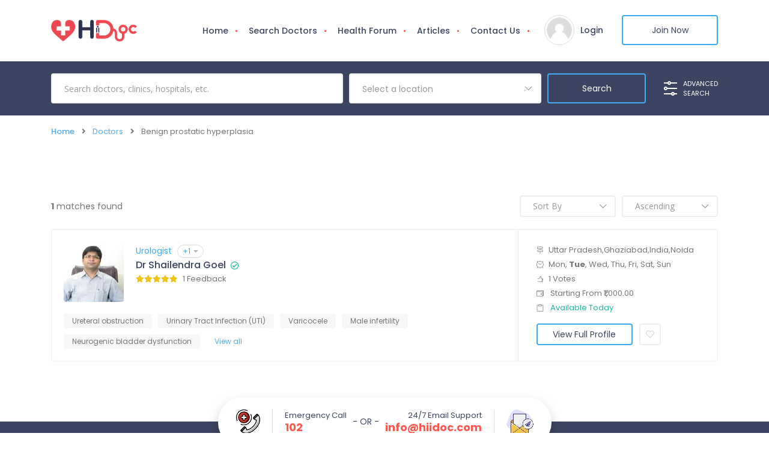

--- FILE ---
content_type: text/html; charset=UTF-8
request_url: https://www.hiidoc.com/services/benign-prostatic-hyperplasia/
body_size: 54298
content:
<!doctype html>
<!--[if (gt IE 9)|!(IE)]><html lang="en"><![endif]-->
<html lang="en-US">
<head>
	<meta http-equiv="X-UA-Compatible" content="IE=edge">
	<meta charset="UTF-8">
	<meta name="viewport" content="width=device-width, initial-scale=1">
	<link rel="profile" href="//gmpg.org/xfn/11">
	<meta name='robots' content='index, follow, max-image-preview:large, max-snippet:-1, max-video-preview:-1' />

	<!-- This site is optimized with the Yoast SEO Premium plugin v24.1 (Yoast SEO v25.9) - https://yoast.com/wordpress/plugins/seo/ -->
	<title>Benign prostatic hyperplasia Archives - Hii Doc</title>
	<link rel="canonical" href="https://www.hiidoc.com/services/benign-prostatic-hyperplasia/" />
	<meta property="og:locale" content="en_US" />
	<meta property="og:type" content="article" />
	<meta property="og:title" content="Benign prostatic hyperplasia Archives" />
	<meta property="og:url" content="https://www.hiidoc.com/services/benign-prostatic-hyperplasia/" />
	<meta property="og:site_name" content="Hii Doc" />
	<meta name="twitter:card" content="summary_large_image" />
	<script type="application/ld+json" class="yoast-schema-graph">{"@context":"https://schema.org","@graph":[{"@type":"CollectionPage","@id":"https://www.hiidoc.com/services/benign-prostatic-hyperplasia/","url":"https://www.hiidoc.com/services/benign-prostatic-hyperplasia/","name":"Benign prostatic hyperplasia Archives - Hii Doc","isPartOf":{"@id":"https://www.hiidoc.com/#website"},"primaryImageOfPage":{"@id":"https://www.hiidoc.com/services/benign-prostatic-hyperplasia/#primaryimage"},"image":{"@id":"https://www.hiidoc.com/services/benign-prostatic-hyperplasia/#primaryimage"},"thumbnailUrl":"https://www.hiidoc.com/wp-content/uploads/2022/09/drshailendragoel-1.jpg","breadcrumb":{"@id":"https://www.hiidoc.com/services/benign-prostatic-hyperplasia/#breadcrumb"},"inLanguage":"en-US"},{"@type":"ImageObject","inLanguage":"en-US","@id":"https://www.hiidoc.com/services/benign-prostatic-hyperplasia/#primaryimage","url":"https://www.hiidoc.com/wp-content/uploads/2022/09/drshailendragoel-1.jpg","contentUrl":"https://www.hiidoc.com/wp-content/uploads/2022/09/drshailendragoel-1.jpg","width":255,"height":250,"caption":"Dr. Shailendra Kumar Goel"},{"@type":"BreadcrumbList","@id":"https://www.hiidoc.com/services/benign-prostatic-hyperplasia/#breadcrumb","itemListElement":[{"@type":"ListItem","position":1,"name":"Home","item":"https://www.hiidoc.com/"},{"@type":"ListItem","position":2,"name":"Benign prostatic hyperplasia"}]},{"@type":"WebSite","@id":"https://www.hiidoc.com/#website","url":"https://www.hiidoc.com/","name":"Hii Doc","description":"Medical Portal For Doctors &amp; Patient","publisher":{"@id":"https://www.hiidoc.com/#organization"},"potentialAction":[{"@type":"SearchAction","target":{"@type":"EntryPoint","urlTemplate":"https://www.hiidoc.com/?s={search_term_string}"},"query-input":{"@type":"PropertyValueSpecification","valueRequired":true,"valueName":"search_term_string"}}],"inLanguage":"en-US"},{"@type":"Organization","@id":"https://www.hiidoc.com/#organization","name":"Hii Doc","url":"https://www.hiidoc.com/","logo":{"@type":"ImageObject","inLanguage":"en-US","@id":"https://www.hiidoc.com/#/schema/logo/image/","url":"https://www.hiidoc.com/wp-content/uploads/2022/01/logo-1_cfgjjm.png","contentUrl":"https://www.hiidoc.com/wp-content/uploads/2022/01/logo-1_cfgjjm.png","width":133,"height":33,"caption":"Hii Doc"},"image":{"@id":"https://www.hiidoc.com/#/schema/logo/image/"}}]}</script>
	<!-- / Yoast SEO Premium plugin. -->


<link rel='dns-prefetch' href='//www.googletagmanager.com' />
<link rel='dns-prefetch' href='//fonts.googleapis.com' />
<link rel='dns-prefetch' href='//pagead2.googlesyndication.com' />
<link rel="alternate" type="application/rss+xml" title="Hii Doc &raquo; Feed" href="https://www.hiidoc.com/feed/" />
<link rel="alternate" type="application/rss+xml" title="Hii Doc &raquo; Comments Feed" href="https://www.hiidoc.com/comments/feed/" />
<link rel="alternate" type="application/rss+xml" title="Hii Doc &raquo; Benign prostatic hyperplasia Services Feed" href="https://www.hiidoc.com/services/benign-prostatic-hyperplasia/feed/" />
<style id='wp-img-auto-sizes-contain-inline-css' type='text/css'>
img:is([sizes=auto i],[sizes^="auto," i]){contain-intrinsic-size:3000px 1500px}
/*# sourceURL=wp-img-auto-sizes-contain-inline-css */
</style>
<style id='wp-emoji-styles-inline-css' type='text/css'>

	img.wp-smiley, img.emoji {
		display: inline !important;
		border: none !important;
		box-shadow: none !important;
		height: 1em !important;
		width: 1em !important;
		margin: 0 0.07em !important;
		vertical-align: -0.1em !important;
		background: none !important;
		padding: 0 !important;
	}
/*# sourceURL=wp-emoji-styles-inline-css */
</style>
<style id='classic-theme-styles-inline-css' type='text/css'>
/*! This file is auto-generated */
.wp-block-button__link{color:#fff;background-color:#32373c;border-radius:9999px;box-shadow:none;text-decoration:none;padding:calc(.667em + 2px) calc(1.333em + 2px);font-size:1.125em}.wp-block-file__button{background:#32373c;color:#fff;text-decoration:none}
/*# sourceURL=/wp-includes/css/classic-themes.min.css */
</style>
<link rel='stylesheet' id='dashicons-css' href='https://www.hiidoc.com/wp-includes/css/dashicons.min.css?ver=6.9' type='text/css' media='all' />
<link rel='stylesheet' id='admin-bar-css' href='https://www.hiidoc.com/wp-includes/css/admin-bar.min.css?ver=6.9' type='text/css' media='all' />
<style id='admin-bar-inline-css' type='text/css'>

    /* Hide CanvasJS credits for P404 charts specifically */
    #p404RedirectChart .canvasjs-chart-credit {
        display: none !important;
    }
    
    #p404RedirectChart canvas {
        border-radius: 6px;
    }

    .p404-redirect-adminbar-weekly-title {
        font-weight: bold;
        font-size: 14px;
        color: #fff;
        margin-bottom: 6px;
    }

    #wpadminbar #wp-admin-bar-p404_free_top_button .ab-icon:before {
        content: "\f103";
        color: #dc3545;
        top: 3px;
    }
    
    #wp-admin-bar-p404_free_top_button .ab-item {
        min-width: 80px !important;
        padding: 0px !important;
    }
    
    /* Ensure proper positioning and z-index for P404 dropdown */
    .p404-redirect-adminbar-dropdown-wrap { 
        min-width: 0; 
        padding: 0;
        position: static !important;
    }
    
    #wpadminbar #wp-admin-bar-p404_free_top_button_dropdown {
        position: static !important;
    }
    
    #wpadminbar #wp-admin-bar-p404_free_top_button_dropdown .ab-item {
        padding: 0 !important;
        margin: 0 !important;
    }
    
    .p404-redirect-dropdown-container {
        min-width: 340px;
        padding: 18px 18px 12px 18px;
        background: #23282d !important;
        color: #fff;
        border-radius: 12px;
        box-shadow: 0 8px 32px rgba(0,0,0,0.25);
        margin-top: 10px;
        position: relative !important;
        z-index: 999999 !important;
        display: block !important;
        border: 1px solid #444;
    }
    
    /* Ensure P404 dropdown appears on hover */
    #wpadminbar #wp-admin-bar-p404_free_top_button .p404-redirect-dropdown-container { 
        display: none !important;
    }
    
    #wpadminbar #wp-admin-bar-p404_free_top_button:hover .p404-redirect-dropdown-container { 
        display: block !important;
    }
    
    #wpadminbar #wp-admin-bar-p404_free_top_button:hover #wp-admin-bar-p404_free_top_button_dropdown .p404-redirect-dropdown-container {
        display: block !important;
    }
    
    .p404-redirect-card {
        background: #2c3338;
        border-radius: 8px;
        padding: 18px 18px 12px 18px;
        box-shadow: 0 2px 8px rgba(0,0,0,0.07);
        display: flex;
        flex-direction: column;
        align-items: flex-start;
        border: 1px solid #444;
    }
    
    .p404-redirect-btn {
        display: inline-block;
        background: #dc3545;
        color: #fff !important;
        font-weight: bold;
        padding: 5px 22px;
        border-radius: 8px;
        text-decoration: none;
        font-size: 17px;
        transition: background 0.2s, box-shadow 0.2s;
        margin-top: 8px;
        box-shadow: 0 2px 8px rgba(220,53,69,0.15);
        text-align: center;
        line-height: 1.6;
    }
    
    .p404-redirect-btn:hover {
        background: #c82333;
        color: #fff !important;
        box-shadow: 0 4px 16px rgba(220,53,69,0.25);
    }
    
    /* Prevent conflicts with other admin bar dropdowns */
    #wpadminbar .ab-top-menu > li:hover > .ab-item,
    #wpadminbar .ab-top-menu > li.hover > .ab-item {
        z-index: auto;
    }
    
    #wpadminbar #wp-admin-bar-p404_free_top_button:hover > .ab-item {
        z-index: 999998 !important;
    }
    
/*# sourceURL=admin-bar-inline-css */
</style>
<link rel='stylesheet' id='contact-form-7-css' href='https://www.hiidoc.com/wp-content/plugins/contact-form-7/includes/css/styles.css?ver=6.1.4' type='text/css' media='all' />
<style id='woocommerce-inline-inline-css' type='text/css'>
.woocommerce form .form-row .required { visibility: visible; }
/*# sourceURL=woocommerce-inline-inline-css */
</style>
<link rel='stylesheet' id='c4wp-public-css' href='https://www.hiidoc.com/wp-content/plugins/wp-captcha//assets/css/c4wp-public.css?ver=6.9' type='text/css' media='all' />
<link rel='stylesheet' id='brands-styles-css' href='https://www.hiidoc.com/wp-content/plugins/woocommerce/assets/css/brands.css?ver=10.1.3' type='text/css' media='all' />
<link rel='stylesheet' id='bootstrap-css' href='https://www.hiidoc.com/wp-content/themes/doctreat/css/bootstrap.css?ver=1.6.0' type='text/css' media='all' />
<link rel='stylesheet' id='fontawesome-all-css' href='https://www.hiidoc.com/wp-content/themes/doctreat/css/fontawesome/fontawesome-all.min.css?ver=1.6.0' type='text/css' media='all' />
<link rel='stylesheet' id='themify-icons-css' href='https://www.hiidoc.com/wp-content/themes/doctreat/css/themify-icons.css?ver=1.6.0' type='text/css' media='all' />
<link rel='stylesheet' id='scrollbar-css' href='https://www.hiidoc.com/wp-content/themes/doctreat/css/scrollbar.css?ver=1.6.0' type='text/css' media='all' />
<link rel='stylesheet' id='fullcalendar-css' href='https://www.hiidoc.com/wp-content/themes/doctreat/js/fullcalendar/lib/main.min.css?ver=1.6.0' type='text/css' media='all' />
<link rel='stylesheet' id='select2-css' href='https://www.hiidoc.com/wp-content/plugins/woocommerce/assets/css/select2.css?ver=10.1.3' type='text/css' media='all' />
<link rel='stylesheet' id='datetimepicker-css' href='https://www.hiidoc.com/wp-content/themes/doctreat/css/datetimepicker.css?ver=1.6.0' type='text/css' media='all' />
<link rel='stylesheet' id='doctreat-transitions-css' href='https://www.hiidoc.com/wp-content/themes/doctreat/css/transitions.css?ver=1.6.0' type='text/css' media='all' />
<link rel='stylesheet' id='doctreat-style-css' href='https://www.hiidoc.com/wp-content/themes/doctreat/style.css?ver=1.6.0' type='text/css' media='all' />
<style id='doctreat-style-inline-css' type='text/css'>
		
        .widget_search .dc-formsearch {
    border-radius: 4px;
}
.dc-welcomecontent .dc-title {
	word-break: break-word;
}.dc-logo{flex-basis: 143px;}.preloader-outer.dc-customloader .dc-loader,
			.preloader-outer.dc-customloader .dc-preloader-holder{
				width: 150px;
				height: 150px;
				margin: -75px 0 0 -75px;
			}
/*# sourceURL=doctreat-style-inline-css */
</style>
<link rel='stylesheet' id='doctreat-child-styles-css' href='https://www.hiidoc.com/wp-content/themes/doctreat-child/style.css?ver=1.0' type='text/css' media='all' />
<link rel='stylesheet' id='doctreat-responsive-css' href='https://www.hiidoc.com/wp-content/themes/doctreat/css/responsive.css?ver=1.6.0' type='text/css' media='all' />
<link rel='stylesheet' id='doctreat-child-customization-css' href='https://www.hiidoc.com/wp-content/themes/doctreat-child/css/all.css?ver=1.0' type='text/css' media='all' />
<link rel='stylesheet' id='doctreat-google-fonts-css' href='https://fonts.googleapis.com/css?family=Open+Sans:400,600%7CPoppins:300,400,500,600,700&#038;subset=latin,latin-ext' type='text/css' media='all' />
<link rel='stylesheet' id='linearicons-css' href='https://www.hiidoc.com/wp-content/themes/doctreat/css/linearicons.css?ver=1.6.0' type='text/css' media='all' />
<link rel='stylesheet' id='doctreat-typo-css' href='https://www.hiidoc.com/wp-content/themes/doctreat/css/typo.css?ver=1.6.0' type='text/css' media='all' />
<script type="text/javascript" src="https://www.hiidoc.com/wp-includes/js/jquery/jquery.min.js?ver=3.7.1" id="jquery-core-js"></script>
<script type="text/javascript" src="https://www.hiidoc.com/wp-includes/js/jquery/jquery-migrate.min.js?ver=3.4.1" id="jquery-migrate-js"></script>
<script type="text/javascript" src="https://www.hiidoc.com/wp-content/plugins/wp-captcha//assets/js/c4wp-public.js?ver=6.9" id="c4wp-public-js"></script>

<!-- Google tag (gtag.js) snippet added by Site Kit -->
<!-- Google Analytics snippet added by Site Kit -->
<script type="text/javascript" src="https://www.googletagmanager.com/gtag/js?id=GT-MBH3WVH" id="google_gtagjs-js" async></script>
<script type="text/javascript" id="google_gtagjs-js-after">
/* <![CDATA[ */
window.dataLayer = window.dataLayer || [];function gtag(){dataLayer.push(arguments);}
gtag("set","linker",{"domains":["www.hiidoc.com"]});
gtag("js", new Date());
gtag("set", "developer_id.dZTNiMT", true);
gtag("config", "GT-MBH3WVH");
//# sourceURL=google_gtagjs-js-after
/* ]]> */
</script>
<script type="text/javascript" src="https://www.hiidoc.com/wp-content/themes/doctreat/js/vendor/modernizr.min.js?ver=1.6.0" id="modernizr-js"></script>
<link rel="https://api.w.org/" href="https://www.hiidoc.com/wp-json/" /><link rel="EditURI" type="application/rsd+xml" title="RSD" href="https://www.hiidoc.com/xmlrpc.php?rsd" />
<meta name="generator" content="WordPress 6.9" />
<meta name="generator" content="WooCommerce 10.1.3" />
<meta name="generator" content="Redux 4.5.7" /><meta name="generator" content="Site Kit by Google 1.170.0" />	<noscript><style>.woocommerce-product-gallery{ opacity: 1 !important; }</style></noscript>
	
<!-- Google AdSense meta tags added by Site Kit -->
<meta name="google-adsense-platform-account" content="ca-host-pub-2644536267352236">
<meta name="google-adsense-platform-domain" content="sitekit.withgoogle.com">
<!-- End Google AdSense meta tags added by Site Kit -->
<meta name="generator" content="Elementor 3.32.0; features: additional_custom_breakpoints; settings: css_print_method-external, google_font-enabled, font_display-auto">
			<style>
				.e-con.e-parent:nth-of-type(n+4):not(.e-lazyloaded):not(.e-no-lazyload),
				.e-con.e-parent:nth-of-type(n+4):not(.e-lazyloaded):not(.e-no-lazyload) * {
					background-image: none !important;
				}
				@media screen and (max-height: 1024px) {
					.e-con.e-parent:nth-of-type(n+3):not(.e-lazyloaded):not(.e-no-lazyload),
					.e-con.e-parent:nth-of-type(n+3):not(.e-lazyloaded):not(.e-no-lazyload) * {
						background-image: none !important;
					}
				}
				@media screen and (max-height: 640px) {
					.e-con.e-parent:nth-of-type(n+2):not(.e-lazyloaded):not(.e-no-lazyload),
					.e-con.e-parent:nth-of-type(n+2):not(.e-lazyloaded):not(.e-no-lazyload) * {
						background-image: none !important;
					}
				}
			</style>
			
<!-- Google AdSense snippet added by Site Kit -->
<script type="text/javascript" async="async" src="https://pagead2.googlesyndication.com/pagead/js/adsbygoogle.js?client=ca-pub-4836239130938665&amp;host=ca-host-pub-2644536267352236" crossorigin="anonymous"></script>

<!-- End Google AdSense snippet added by Site Kit -->
<link rel="icon" href="https://www.hiidoc.com/wp-content/uploads/2020/02/hii-doc-65x65.png" sizes="32x32" />
<link rel="icon" href="https://www.hiidoc.com/wp-content/uploads/2020/02/hii-doc.png" sizes="192x192" />
<link rel="apple-touch-icon" href="https://www.hiidoc.com/wp-content/uploads/2020/02/hii-doc.png" />
<meta name="msapplication-TileImage" content="https://www.hiidoc.com/wp-content/uploads/2020/02/hii-doc.png" />
<link rel='stylesheet' id='wc-blocks-style-css' href='https://www.hiidoc.com/wp-content/plugins/woocommerce/assets/client/blocks/wc-blocks.css?ver=wc-10.1.3' type='text/css' media='all' />
<style id='global-styles-inline-css' type='text/css'>
:root{--wp--preset--aspect-ratio--square: 1;--wp--preset--aspect-ratio--4-3: 4/3;--wp--preset--aspect-ratio--3-4: 3/4;--wp--preset--aspect-ratio--3-2: 3/2;--wp--preset--aspect-ratio--2-3: 2/3;--wp--preset--aspect-ratio--16-9: 16/9;--wp--preset--aspect-ratio--9-16: 9/16;--wp--preset--color--black: #000000;--wp--preset--color--cyan-bluish-gray: #abb8c3;--wp--preset--color--white: #ffffff;--wp--preset--color--pale-pink: #f78da7;--wp--preset--color--vivid-red: #cf2e2e;--wp--preset--color--luminous-vivid-orange: #ff6900;--wp--preset--color--luminous-vivid-amber: #fcb900;--wp--preset--color--light-green-cyan: #7bdcb5;--wp--preset--color--vivid-green-cyan: #00d084;--wp--preset--color--pale-cyan-blue: #8ed1fc;--wp--preset--color--vivid-cyan-blue: #0693e3;--wp--preset--color--vivid-purple: #9b51e0;--wp--preset--color--strong-theme-color: #3fabf3;--wp--preset--color--light-gray: #767676;--wp--preset--color--very-light-gray: #eee;--wp--preset--color--very-dark-gray: #3d4461;--wp--preset--gradient--vivid-cyan-blue-to-vivid-purple: linear-gradient(135deg,rgb(6,147,227) 0%,rgb(155,81,224) 100%);--wp--preset--gradient--light-green-cyan-to-vivid-green-cyan: linear-gradient(135deg,rgb(122,220,180) 0%,rgb(0,208,130) 100%);--wp--preset--gradient--luminous-vivid-amber-to-luminous-vivid-orange: linear-gradient(135deg,rgb(252,185,0) 0%,rgb(255,105,0) 100%);--wp--preset--gradient--luminous-vivid-orange-to-vivid-red: linear-gradient(135deg,rgb(255,105,0) 0%,rgb(207,46,46) 100%);--wp--preset--gradient--very-light-gray-to-cyan-bluish-gray: linear-gradient(135deg,rgb(238,238,238) 0%,rgb(169,184,195) 100%);--wp--preset--gradient--cool-to-warm-spectrum: linear-gradient(135deg,rgb(74,234,220) 0%,rgb(151,120,209) 20%,rgb(207,42,186) 40%,rgb(238,44,130) 60%,rgb(251,105,98) 80%,rgb(254,248,76) 100%);--wp--preset--gradient--blush-light-purple: linear-gradient(135deg,rgb(255,206,236) 0%,rgb(152,150,240) 100%);--wp--preset--gradient--blush-bordeaux: linear-gradient(135deg,rgb(254,205,165) 0%,rgb(254,45,45) 50%,rgb(107,0,62) 100%);--wp--preset--gradient--luminous-dusk: linear-gradient(135deg,rgb(255,203,112) 0%,rgb(199,81,192) 50%,rgb(65,88,208) 100%);--wp--preset--gradient--pale-ocean: linear-gradient(135deg,rgb(255,245,203) 0%,rgb(182,227,212) 50%,rgb(51,167,181) 100%);--wp--preset--gradient--electric-grass: linear-gradient(135deg,rgb(202,248,128) 0%,rgb(113,206,126) 100%);--wp--preset--gradient--midnight: linear-gradient(135deg,rgb(2,3,129) 0%,rgb(40,116,252) 100%);--wp--preset--font-size--small: 14px;--wp--preset--font-size--medium: 20px;--wp--preset--font-size--large: 28px;--wp--preset--font-size--x-large: 42px;--wp--preset--font-size--normal: 16px;--wp--preset--font-size--extra-large: 36px;--wp--preset--spacing--20: 0.44rem;--wp--preset--spacing--30: 0.67rem;--wp--preset--spacing--40: 1rem;--wp--preset--spacing--50: 1.5rem;--wp--preset--spacing--60: 2.25rem;--wp--preset--spacing--70: 3.38rem;--wp--preset--spacing--80: 5.06rem;--wp--preset--shadow--natural: 6px 6px 9px rgba(0, 0, 0, 0.2);--wp--preset--shadow--deep: 12px 12px 50px rgba(0, 0, 0, 0.4);--wp--preset--shadow--sharp: 6px 6px 0px rgba(0, 0, 0, 0.2);--wp--preset--shadow--outlined: 6px 6px 0px -3px rgb(255, 255, 255), 6px 6px rgb(0, 0, 0);--wp--preset--shadow--crisp: 6px 6px 0px rgb(0, 0, 0);}:where(.is-layout-flex){gap: 0.5em;}:where(.is-layout-grid){gap: 0.5em;}body .is-layout-flex{display: flex;}.is-layout-flex{flex-wrap: wrap;align-items: center;}.is-layout-flex > :is(*, div){margin: 0;}body .is-layout-grid{display: grid;}.is-layout-grid > :is(*, div){margin: 0;}:where(.wp-block-columns.is-layout-flex){gap: 2em;}:where(.wp-block-columns.is-layout-grid){gap: 2em;}:where(.wp-block-post-template.is-layout-flex){gap: 1.25em;}:where(.wp-block-post-template.is-layout-grid){gap: 1.25em;}.has-black-color{color: var(--wp--preset--color--black) !important;}.has-cyan-bluish-gray-color{color: var(--wp--preset--color--cyan-bluish-gray) !important;}.has-white-color{color: var(--wp--preset--color--white) !important;}.has-pale-pink-color{color: var(--wp--preset--color--pale-pink) !important;}.has-vivid-red-color{color: var(--wp--preset--color--vivid-red) !important;}.has-luminous-vivid-orange-color{color: var(--wp--preset--color--luminous-vivid-orange) !important;}.has-luminous-vivid-amber-color{color: var(--wp--preset--color--luminous-vivid-amber) !important;}.has-light-green-cyan-color{color: var(--wp--preset--color--light-green-cyan) !important;}.has-vivid-green-cyan-color{color: var(--wp--preset--color--vivid-green-cyan) !important;}.has-pale-cyan-blue-color{color: var(--wp--preset--color--pale-cyan-blue) !important;}.has-vivid-cyan-blue-color{color: var(--wp--preset--color--vivid-cyan-blue) !important;}.has-vivid-purple-color{color: var(--wp--preset--color--vivid-purple) !important;}.has-black-background-color{background-color: var(--wp--preset--color--black) !important;}.has-cyan-bluish-gray-background-color{background-color: var(--wp--preset--color--cyan-bluish-gray) !important;}.has-white-background-color{background-color: var(--wp--preset--color--white) !important;}.has-pale-pink-background-color{background-color: var(--wp--preset--color--pale-pink) !important;}.has-vivid-red-background-color{background-color: var(--wp--preset--color--vivid-red) !important;}.has-luminous-vivid-orange-background-color{background-color: var(--wp--preset--color--luminous-vivid-orange) !important;}.has-luminous-vivid-amber-background-color{background-color: var(--wp--preset--color--luminous-vivid-amber) !important;}.has-light-green-cyan-background-color{background-color: var(--wp--preset--color--light-green-cyan) !important;}.has-vivid-green-cyan-background-color{background-color: var(--wp--preset--color--vivid-green-cyan) !important;}.has-pale-cyan-blue-background-color{background-color: var(--wp--preset--color--pale-cyan-blue) !important;}.has-vivid-cyan-blue-background-color{background-color: var(--wp--preset--color--vivid-cyan-blue) !important;}.has-vivid-purple-background-color{background-color: var(--wp--preset--color--vivid-purple) !important;}.has-black-border-color{border-color: var(--wp--preset--color--black) !important;}.has-cyan-bluish-gray-border-color{border-color: var(--wp--preset--color--cyan-bluish-gray) !important;}.has-white-border-color{border-color: var(--wp--preset--color--white) !important;}.has-pale-pink-border-color{border-color: var(--wp--preset--color--pale-pink) !important;}.has-vivid-red-border-color{border-color: var(--wp--preset--color--vivid-red) !important;}.has-luminous-vivid-orange-border-color{border-color: var(--wp--preset--color--luminous-vivid-orange) !important;}.has-luminous-vivid-amber-border-color{border-color: var(--wp--preset--color--luminous-vivid-amber) !important;}.has-light-green-cyan-border-color{border-color: var(--wp--preset--color--light-green-cyan) !important;}.has-vivid-green-cyan-border-color{border-color: var(--wp--preset--color--vivid-green-cyan) !important;}.has-pale-cyan-blue-border-color{border-color: var(--wp--preset--color--pale-cyan-blue) !important;}.has-vivid-cyan-blue-border-color{border-color: var(--wp--preset--color--vivid-cyan-blue) !important;}.has-vivid-purple-border-color{border-color: var(--wp--preset--color--vivid-purple) !important;}.has-vivid-cyan-blue-to-vivid-purple-gradient-background{background: var(--wp--preset--gradient--vivid-cyan-blue-to-vivid-purple) !important;}.has-light-green-cyan-to-vivid-green-cyan-gradient-background{background: var(--wp--preset--gradient--light-green-cyan-to-vivid-green-cyan) !important;}.has-luminous-vivid-amber-to-luminous-vivid-orange-gradient-background{background: var(--wp--preset--gradient--luminous-vivid-amber-to-luminous-vivid-orange) !important;}.has-luminous-vivid-orange-to-vivid-red-gradient-background{background: var(--wp--preset--gradient--luminous-vivid-orange-to-vivid-red) !important;}.has-very-light-gray-to-cyan-bluish-gray-gradient-background{background: var(--wp--preset--gradient--very-light-gray-to-cyan-bluish-gray) !important;}.has-cool-to-warm-spectrum-gradient-background{background: var(--wp--preset--gradient--cool-to-warm-spectrum) !important;}.has-blush-light-purple-gradient-background{background: var(--wp--preset--gradient--blush-light-purple) !important;}.has-blush-bordeaux-gradient-background{background: var(--wp--preset--gradient--blush-bordeaux) !important;}.has-luminous-dusk-gradient-background{background: var(--wp--preset--gradient--luminous-dusk) !important;}.has-pale-ocean-gradient-background{background: var(--wp--preset--gradient--pale-ocean) !important;}.has-electric-grass-gradient-background{background: var(--wp--preset--gradient--electric-grass) !important;}.has-midnight-gradient-background{background: var(--wp--preset--gradient--midnight) !important;}.has-small-font-size{font-size: var(--wp--preset--font-size--small) !important;}.has-medium-font-size{font-size: var(--wp--preset--font-size--medium) !important;}.has-large-font-size{font-size: var(--wp--preset--font-size--large) !important;}.has-x-large-font-size{font-size: var(--wp--preset--font-size--x-large) !important;}
/*# sourceURL=global-styles-inline-css */
</style>
<link rel='stylesheet' id='redux-custom-fonts-css' href='//www.hiidoc.com/wp-content/uploads/redux/custom-fonts/fonts.css?ver=1712731734' type='text/css' media='all' />
</head>
<body class="archive tax-services term-benign-prostatic-hyperplasia term-922 wp-custom-logo wp-embed-responsive wp-theme-doctreat wp-child-theme-doctreat-child theme-doctreat woocommerce-no-js elementor-default elementor-kit-1451">
				<div id="dc-wrapper" class="dc-wrapper dc-haslayout">
		            <header id="dc-header" class="dc-header dc-haslayout ">
            					<div class="dc-navigationarea">
					<div class="container">
						<div class="row">
							<div class="col-12 col-sm-12 col-md-12 col-lg-12">
								<div class="hidpi-logowrap">
									            <strong class="dc-logo"> 
                <a href="https://www.hiidoc.com/">
                    							<img class="amsvglogo" src="https://www.hiidoc.com/wp-content/uploads/2022/01/logo.png" alt="Hii Doc">
							                </a> 
            </strong>
            																		<div class="dc-rightarea">
										<nav id="dc-nav" class="dc-nav navbar-expand-lg">
											<button class="navbar-toggler" type="button" data-toggle="collapse" data-target="#navbarNav" aria-controls="navbarNav" aria-expanded="false" aria-label="Toggle navigation">
												<i class="lnr lnr-menu"></i>
											</button>
											<div class="collapse navbar-collapse dc-navigation" id="navbarNav">
												<ul id="menu-header-menu" class="navbar-nav"><li id="menu-item-1444" class="menu-item menu-item-type-custom menu-item-object-custom menu-item-home menu-item-1444"><a href="https://www.hiidoc.com/">Home</a></li>
<li id="menu-item-243" class="menu-item menu-item-type-post_type menu-item-object-page menu-item-243"><a href="https://www.hiidoc.com/search-doctors/">Search Doctors</a></li>
<li id="menu-item-24" class="menu-item menu-item-type-post_type menu-item-object-page menu-item-24"><a href="https://www.hiidoc.com/health-forums/">Health Forum</a></li>
<li id="menu-item-1010" class="menu-item menu-item-type-post_type menu-item-object-page menu-item-1010"><a href="https://www.hiidoc.com/health-articles/">Articles</a></li>
<li id="menu-item-242" class="menu-item menu-item-type-post_type menu-item-object-page menu-item-242"><a href="https://www.hiidoc.com/contact-us/">Contact Us</a></li>
</ul>											</div>
										</nav>
																						
			<div class="dc-loginarea">
									<figure class="dc-userimg">
						<img src="https://www.hiidoc.com/wp-content/themes/doctreat/images/user.png" alt="user">
					</figure>
					<div class="dc-loginoption">
						<a href="javascript:;" data-toggle="modal" data-target="#dc-loginpopup" class="dc-loginbtn">Login</a>
					</div>
													<a href="https://www.hiidoc.com/authentication/" class="dc-btn">Join Now</a>
				 
			</div>
												</div>
								</div>
							</div>
						</div>
					</div>
				</div>
			</header>
           	
            					<div class="dc-innerbanner-holder dc-haslayout dc-open dc-opensearchs ">
				<form action="https://www.hiidoc.com/search-doctors/" method="get" id="search_form">
					<div class="container">
						<div class="row">
							<div class="col-12 col-sm-12 col-md-12 col-lg-12">
								<div class="dc-innerbanner">
									<div class="dc-formtheme dc-form-advancedsearch dc-innerbannerform">
										<fieldset>
											<div class="form-group">
														<input type="hidden" name="searchby" class="form-control"  value="both">
		<input type="text" name="keyword" class="form-control" placeholder="Search doctors, clinics, hospitals, etc." value="">
													</div>
																							<div class="form-group">
													<div class="dc-select">
																	<select name="location" class="chosen-select">
				<option value="">Select a location</option>
					<option data-flag=''  class=" level-0" value="india">India</option>
	<option data-flag=''  class=" level-1" value="chhattisgarh">-&nbsp;Chhattisgarh</option>
	<option data-flag=''  class=" level-2" value="raipur">-&nbsp;-&nbsp;Raipur</option>
	<option data-flag=''  class=" level-1" value="arunachal-pradesh">-&nbsp;Arunachal Pradesh</option>
	<option data-flag=''  class=" level-2" value="itanagar">-&nbsp;-&nbsp;Itanagar</option>
	<option data-flag=''  class=" level-1" value="goa">-&nbsp;Goa</option>
	<option data-flag=''  class=" level-2" value="panaji">-&nbsp;-&nbsp;Panaji</option>
	<option data-flag=''  class=" level-1" value="jammu-and-kashmir">-&nbsp;Jammu And Kashmir</option>
	<option data-flag=''  class=" level-2" value="srinagar">-&nbsp;-&nbsp;Srinagar</option>
	<option data-flag=''  class=" level-2" value="jammu">-&nbsp;-&nbsp;Jammu</option>
	<option data-flag=''  class=" level-1" value="gujarat">-&nbsp;Gujarat</option>
	<option data-flag=''  class=" level-2" value="gandhinagar">-&nbsp;-&nbsp;Gandhinagar</option>
	<option data-flag=''  class=" level-2" value="ahmedabad">-&nbsp;-&nbsp;Ahmedabad</option>
	<option data-flag=''  class=" level-2" value="surat">-&nbsp;-&nbsp;Surat</option>
	<option data-flag=''  class=" level-2" value="vadodara">-&nbsp;-&nbsp;Vadodara</option>
	<option data-flag=''  class=" level-2" value="rajkot">-&nbsp;-&nbsp;Rajkot</option>
	<option data-flag=''  class=" level-1" value="ladakh">-&nbsp;Ladakh</option>
	<option data-flag=''  class=" level-2" value="leh">-&nbsp;-&nbsp;Leh</option>
	<option data-flag=''  class=" level-1" value="himachal-pradesh">-&nbsp;Himachal Pradesh</option>
	<option data-flag=''  class=" level-2" value="shimla">-&nbsp;-&nbsp;Shimla</option>
	<option data-flag=''  class=" level-1" value="karnataka">-&nbsp;Karnataka</option>
	<option data-flag=''  class=" level-2" value="bengaluru">-&nbsp;-&nbsp;Bengaluru</option>
	<option data-flag=''  class=" level-2" value="mangaluru">-&nbsp;-&nbsp;Mangaluru</option>
	<option data-flag=''  class=" level-1" value="kerala">-&nbsp;Kerala</option>
	<option data-flag=''  class=" level-2" value="kochi">-&nbsp;-&nbsp;Kochi</option>
	<option data-flag=''  class=" level-2" value="thiruvananthapuram">-&nbsp;-&nbsp;Thiruvananthapuram</option>
	<option data-flag=''  class=" level-1" value="manipur">-&nbsp;Manipur</option>
	<option data-flag=''  class=" level-2" value="imphal">-&nbsp;-&nbsp;Imphal</option>
	<option data-flag=''  class=" level-1" value="meghalaya">-&nbsp;Meghalaya</option>
	<option data-flag=''  class=" level-2" value="shillong">-&nbsp;-&nbsp;Shillong</option>
	<option data-flag=''  class=" level-1" value="west-bengal">-&nbsp;West Bengal</option>
	<option data-flag=''  class=" level-2" value="kolkata">-&nbsp;-&nbsp;Kolkata</option>
	<option data-flag=''  class=" level-1" value="mizoram">-&nbsp;Mizoram</option>
	<option data-flag=''  class=" level-2" value="aizawl">-&nbsp;-&nbsp;Aizawl</option>
	<option data-flag=''  class=" level-1" value="nagaland">-&nbsp;Nagaland</option>
	<option data-flag=''  class=" level-2" value="kohima">-&nbsp;-&nbsp;Kohima</option>
	<option data-flag=''  class=" level-1" value="maharashtra">-&nbsp;Maharashtra</option>
	<option data-flag=''  class=" level-2" value="mumbai">-&nbsp;-&nbsp;Mumbai</option>
	<option data-flag=''  class=" level-2" value="pune">-&nbsp;-&nbsp;Pune</option>
	<option data-flag=''  class=" level-2" value="nagpur">-&nbsp;-&nbsp;Nagpur</option>
	<option data-flag=''  class=" level-2" value="nashik">-&nbsp;-&nbsp;Nashik</option>
	<option data-flag=''  class=" level-2" value="thane">-&nbsp;-&nbsp;Thane</option>
	<option data-flag=''  class=" level-1" value="odisha">-&nbsp;Odisha</option>
	<option data-flag=''  class=" level-2" value="bhubaneswar">-&nbsp;-&nbsp;Bhubaneswar</option>
	<option data-flag=''  class=" level-1" value="bihar">-&nbsp;Bihar</option>
	<option data-flag=''  class=" level-2" value="muzaffarpur">-&nbsp;-&nbsp;Muzaffarpur</option>
	<option data-flag=''  class=" level-2" value="patna">-&nbsp;-&nbsp;Patna</option>
	<option data-flag=''  class=" level-1" value="sikkim">-&nbsp;Sikkim</option>
	<option data-flag=''  class=" level-2" value="gangtok">-&nbsp;-&nbsp;Gangtok</option>
	<option data-flag=''  class=" level-1" value="jharkhand">-&nbsp;Jharkhand</option>
	<option data-flag=''  class=" level-2" value="dhanbad">-&nbsp;-&nbsp;Dhanbad</option>
	<option data-flag=''  class=" level-2" value="jamshedpur">-&nbsp;-&nbsp;Jamshedpur</option>
	<option data-flag=''  class=" level-2" value="bokaro-steel-city">-&nbsp;-&nbsp;Bokaro Steel City</option>
	<option data-flag=''  class=" level-2" value="ranchi">-&nbsp;-&nbsp;Ranchi</option>
	<option data-flag=''  class=" level-1" value="tamil-nadu">-&nbsp;Tamil Nadu</option>
	<option data-flag=''  class=" level-2" value="chennai">-&nbsp;-&nbsp;Chennai</option>
	<option data-flag=''  class=" level-1" value="punjab">-&nbsp;Punjab</option>
	<option data-flag=''  class=" level-1" value="telangana">-&nbsp;Telangana</option>
	<option data-flag=''  class=" level-2" value="hyderabad">-&nbsp;-&nbsp;Hyderabad</option>
	<option data-flag=''  class=" level-1" value="andhra-pradesh">-&nbsp;Andhra Pradesh</option>
	<option data-flag=''  class=" level-2" value="amaravati">-&nbsp;-&nbsp;Amaravati</option>
	<option data-flag=''  class=" level-1" value="tripura">-&nbsp;Tripura</option>
	<option data-flag=''  class=" level-2" value="agartala">-&nbsp;-&nbsp;Agartala</option>
	<option data-flag=''  class=" level-1" value="assam">-&nbsp;Assam</option>
	<option data-flag=''  class=" level-2" value="dispur">-&nbsp;-&nbsp;Dispur</option>
	<option data-flag=''  class=" level-1" value="uttarakhand">-&nbsp;Uttarakhand</option>
	<option data-flag=''  class=" level-2" value="dehradun">-&nbsp;-&nbsp;Dehradun</option>
	<option data-flag=''  class=" level-1" value="chandigarh">-&nbsp;Chandigarh</option>
	<option data-flag=''  class=" level-1" value="rajasthan">-&nbsp;Rajasthan</option>
	<option data-flag=''  class=" level-2" value="jaipur">-&nbsp;-&nbsp;Jaipur</option>
	<option data-flag=''  class=" level-1" value="madhya-pradesh">-&nbsp;Madhya Pradesh</option>
	<option data-flag=''  class=" level-2" value="indore">-&nbsp;-&nbsp;Indore</option>
	<option data-flag=''  class=" level-2" value="gwalior">-&nbsp;-&nbsp;Gwalior</option>
	<option data-flag=''  class=" level-2" value="jabalpur">-&nbsp;-&nbsp;Jabalpur</option>
	<option data-flag=''  class=" level-2" value="bhopal">-&nbsp;-&nbsp;Bhopal</option>
	<option data-flag=''  class=" level-1" value="uttar-pradesh">-&nbsp;Uttar Pradesh</option>
	<option data-flag=''  class=" level-2" value="kanpur">-&nbsp;-&nbsp;Kanpur</option>
	<option data-flag=''  class=" level-2" value="agra">-&nbsp;-&nbsp;Agra</option>
	<option data-flag=''  class=" level-2" value="lucknow">-&nbsp;-&nbsp;Lucknow</option>
	<option data-flag=''  class=" level-2" value="greater-noida">-&nbsp;-&nbsp;Greater Noida</option>
	<option data-flag=''  class=" level-2" value="ghaziabad">-&nbsp;-&nbsp;Ghaziabad</option>
	<option data-flag=''  class=" level-2" value="noida">-&nbsp;-&nbsp;Noida</option>
	<option data-flag=''  class=" level-1" value="haryana">-&nbsp;Haryana</option>
	<option data-flag=''  class=" level-2" value="faridabad">-&nbsp;-&nbsp;Faridabad</option>
	<option data-flag=''  class=" level-2" value="gurugram">-&nbsp;-&nbsp;Gurugram</option>
	<option data-flag=''  class=" level-1" value="delhi">-&nbsp;Delhi</option>
	<option data-flag=''  class=" level-2" value="najafgarh">-&nbsp;-&nbsp;Najafgarh</option>
	<option data-flag=''  class=" level-2" value="kingsway-camp">-&nbsp;-&nbsp;Kingsway Camp</option>
	<option data-flag=''  class=" level-2" value="surajmal-vihar">-&nbsp;-&nbsp;Surajmal Vihar</option>
	<option data-flag=''  class=" level-2" value="anand-vihar">-&nbsp;-&nbsp;Anand Vihar</option>
	<option data-flag=''  class=" level-2" value="ashok-vihar">-&nbsp;-&nbsp;Ashok Vihar</option>
	<option data-flag=''  class=" level-2" value="azadpur">-&nbsp;-&nbsp;Azadpur</option>
	<option data-flag=''  class=" level-2" value="chittaranjan-park">-&nbsp;-&nbsp;Chittaranjan Park</option>
	<option data-flag=''  class=" level-2" value="dashrath-puri">-&nbsp;-&nbsp;Dashrath Puri</option>
	<option data-flag=''  class=" level-2" value="dilshad-garden">-&nbsp;-&nbsp;Dilshad Garden</option>
	<option data-flag=''  class=" level-2" value="dwarka">-&nbsp;-&nbsp;Dwarka</option>
	<option data-flag=''  class=" level-2" value="geeta-colony">-&nbsp;-&nbsp;Geeta Colony</option>
	<option data-flag=''  class=" level-2" value="greater-kailash">-&nbsp;-&nbsp;Greater Kailash</option>
	<option data-flag=''  class=" level-2" value="green-park">-&nbsp;-&nbsp;Green Park</option>
	<option data-flag=''  class=" level-2" value="hari-nagar">-&nbsp;-&nbsp;Hari Nagar</option>
	<option data-flag=''  class=" level-2" value="hauz-khas">-&nbsp;-&nbsp;Hauz Khas</option>
	<option data-flag=''  class=" level-2" value="jahangirpuri">-&nbsp;-&nbsp;Jahangirpuri</option>
	<option data-flag=''  class=" level-2" value="janakpuri">-&nbsp;-&nbsp;Janakpuri</option>
	<option data-flag=''  class=" level-2" value="karkardooma">-&nbsp;-&nbsp;Karkardooma</option>
	<option data-flag=''  class=" level-2" value="karol-bagh">-&nbsp;-&nbsp;Karol Bagh</option>
	<option data-flag=''  class=" level-2" value="kirti-nagar">-&nbsp;-&nbsp;Kirti Nagar</option>
	<option data-flag=''  class=" level-2" value="lajpat-nagar">-&nbsp;-&nbsp;Lajpat Nagar</option>
	<option data-flag=''  class=" level-2" value="laxmi-nagar">-&nbsp;-&nbsp;Laxmi Nagar</option>
	<option data-flag=''  class=" level-2" value="malviya-nagar">-&nbsp;-&nbsp;Malviya Nagar</option>
	<option data-flag=''  class=" level-2" value="mayur-vihar">-&nbsp;-&nbsp;Mayur Vihar</option>
	<option data-flag=''  class=" level-2" value="model-town">-&nbsp;-&nbsp;Model Town</option>
	<option data-flag=''  class=" level-2" value="mukherjee-nagar">-&nbsp;-&nbsp;Mukherjee Nagar</option>
	<option data-flag=''  class=" level-2" value="nangloi">-&nbsp;-&nbsp;Nangloi</option>
	<option data-flag=''  class=" level-2" value="new-friends-colony">-&nbsp;-&nbsp;New Friends Colony</option>
	<option data-flag=''  class=" level-2" value="nirman-vihar">-&nbsp;-&nbsp;Nirman Vihar</option>
	<option data-flag=''  class=" level-2" value="okhla">-&nbsp;-&nbsp;Okhla</option>
	<option data-flag=''  class=" level-2" value="palam">-&nbsp;-&nbsp;Palam</option>
	<option data-flag=''  class=" level-2" value="paschim-vihar">-&nbsp;-&nbsp;Paschim Vihar</option>
	<option data-flag=''  class=" level-2" value="patel-nagar">-&nbsp;-&nbsp;Patel Nagar</option>
	<option data-flag=''  class=" level-2" value="pitampura">-&nbsp;-&nbsp;Pitampura</option>
	<option data-flag=''  class=" level-2" value="preet-vihar">-&nbsp;-&nbsp;Preet Vihar</option>
	<option data-flag=''  class=" level-2" value="punjabi-bagh">-&nbsp;-&nbsp;Punjabi Bagh</option>
	<option data-flag=''  class=" level-2" value="rajinder-nagar">-&nbsp;-&nbsp;Rajinder Nagar</option>
	<option data-flag=''  class=" level-2" value="rajouri-garden">-&nbsp;-&nbsp;Rajouri Garden</option>
	<option data-flag=''  class=" level-2" value="rama-krishna-puram">-&nbsp;-&nbsp;Rama Krishna Puram</option>
	<option data-flag=''  class=" level-2" value="rohini">-&nbsp;-&nbsp;Rohini</option>
	<option data-flag=''  class=" level-2" value="saket">-&nbsp;-&nbsp;Saket</option>
	<option data-flag=''  class=" level-2" value="sarita-vihar">-&nbsp;-&nbsp;Sarita Vihar</option>
	<option data-flag=''  class=" level-2" value="shalimar-bagh">-&nbsp;-&nbsp;Shalimar Bagh</option>
	<option data-flag=''  class=" level-2" value="south-extension">-&nbsp;-&nbsp;South Extension</option>
	<option data-flag=''  class=" level-2" value="tagore-garden">-&nbsp;-&nbsp;Tagore Garden</option>
	<option data-flag=''  class=" level-2" value="tilak-nagar">-&nbsp;-&nbsp;Tilak Nagar</option>
	<option data-flag=''  class=" level-2" value="uttam-nagar">-&nbsp;-&nbsp;Uttam Nagar</option>
	<option data-flag=''  class=" level-2" value="vasant-kunj">-&nbsp;-&nbsp;Vasant Kunj</option>
	<option data-flag=''  class=" level-2" value="vasant-vihar">-&nbsp;-&nbsp;Vasant Vihar</option>
	<option data-flag=''  class=" level-2" value="vikaspuri">-&nbsp;-&nbsp;Vikaspuri</option>
	<option data-flag=''  class=" level-2" value="vivek-vihar">-&nbsp;-&nbsp;Vivek Vihar</option>
			</select>
															</div>
												</div>
																						<div class="dc-btnarea">
												<input type="submit" class="dc-btn" value="Search">
											</div>
										</fieldset>
									</div>
									<a href="javascript:;" class="dc-docsearch"><span class="dc-advanceicon"><i></i> <i></i> <i></i></span><span>Advanced <br> Search</span></a>
								</div>
							</div>
						</div>
					</div>
					<div class="dc-advancedsearch-holder" style="display: none;">
						<div class="container">
							<div class="row">
								<div class="col-12 col-sm-12 col-md-12 col-lg-12">
									<div class="dc-advancedsearchs">
										<div class="dc-formtheme dc-form-advancedsearchs">
											<fieldset>
												<div class="form-group" style="display: block;">
													<div class="dc-select">
																<select name="searchby" class="chosen-select search_type">
			<option value="" >Select search type</option>
							<option value="doctors" >Doctors</option>
										<option value="hospitals" >Hospitals</option>
					</select>
															</div>
												</div>
												<div class="form-group">
													<div class="dc-select">
																	<select name="specialities" class="chosen-select search_specialities">
				<option value="">Select a speciality</option>
					<option data-flag=''  class=" level-0" value="chiropractor">Chiropractor</option>
	<option data-flag=''  class=" level-0" value="podiatrist">Podiatrist</option>
	<option data-flag=''  class=" level-0" value="haematologist">Haematologist</option>
	<option data-flag=''  class=" level-0" value="pulmonologist">Pulmonologist</option>
	<option data-flag=''  class=" level-0" value="oncologist">Oncologist</option>
	<option data-flag=''  class=" level-0" value="onco-surgeon">Onco Surgeon</option>
	<option data-flag=''  class=" level-0" value="cosmetologist">Cosmetologist</option>
	<option data-flag=''  class=" level-0" value="cardiologist">Cardiologist</option>
	<option data-flag=''  class=" level-0" value="dentist">Dentist</option>
	<option data-flag=''  class=" level-0" value="dermatologist">Dermatologist</option>
	<option data-flag=''  class=" level-0" value="endocrinologist">Endocrinologist</option>
	<option data-flag=''  class=" level-0" value="ent">ENT</option>
	<option data-flag=''  class=" level-0" value="gastroenterologist">Gastroenterologist</option>
	<option data-flag=''  class=" level-0" value="gynecologist-obstetrician">Gynecologist &amp; Obstetrician</option>
	<option data-flag=''  class=" level-0" value="nephrologist">Nephrologist</option>
	<option data-flag=''  class=" level-0" value="neuro-surgeon">Neuro Surgeon</option>
	<option data-flag=''  class=" level-0" value="neurologist">Neurologist</option>
	<option data-flag=''  class=" level-0" value="opthalmology">Opthalmology</option>
	<option data-flag=''  class=" level-0" value="orthopedic">Orthopedic</option>
	<option data-flag=''  class=" level-0" value="pediatrician">Pediatrician</option>
	<option data-flag=''  class=" level-0" value="physician">Physician</option>
	<option data-flag=''  class=" level-0" value="physiotherapist">Physiotherapist</option>
	<option data-flag=''  class=" level-0" value="plastic-surgeon">Plastic Surgeon</option>
	<option data-flag=''  class=" level-0" value="psychiatrist">Psychiatrist</option>
	<option data-flag=''  class=" level-0" value="rheumatologist">Rheumatologist</option>
	<option data-flag=''  class=" level-0" value="urologist">Urologist</option>
	<option data-flag=''  class=" level-0" value="surgeon">Surgeon</option>
	<option data-flag=''  class=" level-0" value="sexologist">Sexologist</option>
			</select>
															</div>
												</div>
												<div class="form-group">
													<div class="dc-select" id="search_services">
																		<select name="services" class="chosen-select search_services">
					<option value="">Select a service</option>
									</select>

				<script type="text/template" id="tmpl-load-services-options">
					<option value="">Select a service</option>
					<# if( !_.isEmpty(data['options']) ) {
						var services = doctreatgetParameterByName('services');
						#>
						<# _.each( data['options'] , function(element, index, attr) {
								var selected = '';
								if( services && services == element["slug"] ){
									var selected = 'selected';
								}
							#>
								<option {{selected}} value="{{element["slug"]}}" data-id="{{element["slug"]}}">{{element["name"]}}</option>
							<#	});
						#>
					<# } #>
				</script>
																				</div>
												</div>
																								<input type="hidden" name="orderby" class="search_orderby" value="">
												<input type="hidden" name="order" class="search_order" value="ASC">
												<div class="dc-btnarea">
													<a href="https://www.hiidoc.com/search-doctors/" class="dc-btn dc-resetbtn">Reset Filters</a>
												</div>
											</fieldset>
										</div>
									</div>
								</div>
							</div>
						</div>
					</div>
				</form>
			</div>
					<div class="dc-breadcrumbarea" style="background:#ffffff"><div class="container"><div class="row"><div class="col-xs-12 col-sm-12 col-md-12 col-lg-12"><ol class="dc-breadcrumb"><li class="dc-item-home"><a href="https://www.hiidoc.com" title="Home">Home</a></li><li class="dc-item-cat dc-item-custom-post-type-doctors"><a class="dc-bread-cat dc-bread-custom-post-type-doctors" href="https://www.hiidoc.com/search-doctors/?searchby=doctors" title="Doctors">Doctors</a></li><li class="dc-item-current dc-item-archive"><strong class="dc-bread-current dc-bread-archive">Benign prostatic hyperplasia</strong></li></ol></div></div></div></div>		<main id="dc-main" class="dc-main dc-haslayout"><div class="dc-haslayout dc-parent-section">
	<div class="container">
		<div class="row">
			<div id="dc-twocolumns" class="dc-twocolumns dc-haslayout d-flex dc-disabled">
				<div class="col-12 order-last">
					<div class="dc-searchresult-holder">
						<div class="dc-searchresult-head">
							<div class="dc-title"><h4><strong>1</strong>&nbsp;matches found </h4></div>
															<div class="dc-rightarea">
									<div class="dc-select">
										<select name="orderby" class="orderby">
											<option value="">Sort By</option>
																							<option  value="ID">Latest</option>
																							<option  value="title">Name</option>
																							<option  value="date">Registration date</option>
																					</select>
									</div>
									<div class="dc-select">
										<select name="order" class="order">
											<option value="ASC">Ascending</option>
											<option value="DESC" >Descending</option>
										</select>
									</div>
								</div>
													</div>
						<div class="dc-searchresult-grid dc-searchresult-list dc-searchvlistvtwo">
							<div class="dc-docpostholder dc-search-doctors">
	<div class="dc-docpostcontent">
		<div class="dc-searchvtwo">
			<a href="https://www.hiidoc.com/doctors/dr-shailendra-goel/">			<figure class="dc-docpostimg">
				<img width="" height="" class="dc-image-res" src="https://www.hiidoc.com/wp-content/uploads/2022/09/drshailendragoel-1-100x100.jpg" alt="Dr Shailendra Goel">
				<img width="" height="" class="dc-image-res-2x" src="https://www.hiidoc.com/wp-content/uploads/2022/09/drshailendragoel-1.jpg" alt="Dr Shailendra Goel">
							</figure>
			</a>
						<div class="dc-title">
								<div class="dc-doc-specilities-tag">
												<a href="https://www.hiidoc.com/specialities/urologist/">Urologist</a>
												<a href="javascript:;" class="dc-specilites-tipso dc-tipso" data-tipso="<a href='https://www.hiidoc.com/specialities/sexologist/' >Sexologist</a>" data-id="1752">+1<i class="fa fa-caret-down"></i></a>
									</div>
								<h3>
											<a href="https://www.hiidoc.com/doctors/dr-shailendra-goel/">Dr Shailendra Goel</a> 
																			<i class="far fa-check-circle dc-awardtooltip dc-tipso" data-tipso="Verified user"></i>
							</h3>
				<ul class="dc-docinfo">
																<li>
							<span class="dc-stars"><span style="width: 100%;"></span></span><em>1&nbsp;Feedback</em>
						</li>
									</ul>
				
			</div>
									<div class="dc-tags">
					<ul>
													<li class="">
								<a href="https://www.hiidoc.com/services/ureteral-obstruction/">Ureteral obstruction</a>
							</li>
							
																				<li class="">
								<a href="https://www.hiidoc.com/services/urinary-tract-infection-uti/">Urinary Tract Infection (UTI)</a>
							</li>
							
																				<li class="">
								<a href="https://www.hiidoc.com/services/varicocele/">Varicocele</a>
							</li>
							
																				<li class="">
								<a href="https://www.hiidoc.com/services/male-infertility/">Male infertility</a>
							</li>
							
																				<li class="">
								<a href="https://www.hiidoc.com/services/neurogenic-bladder-dysfunction/">Neurogenic bladder dysfunction</a>
							</li>
							
															<li class="dc-viewall-services">
									<a href="javascript:;" class="dc-tagviewall">View all</a>
								</li>
																				<li class="dc-display-none">
								<a href="https://www.hiidoc.com/services/overactive-bladder/">Overactive bladder</a>
							</li>
							
																				<li class="dc-display-none">
								<a href="https://www.hiidoc.com/services/pelvic-organ-prolapse/">Pelvic organ prolapse</a>
							</li>
							
																				<li class="dc-display-none">
								<a href="https://www.hiidoc.com/services/small-bowel-prolapse-enterocele/">Small bowel prolapse (Enterocele)</a>
							</li>
							
																				<li class="dc-display-none">
								<a href="https://www.hiidoc.com/services/undescended-testicle/">Undescended testicle</a>
							</li>
							
																				<li class="dc-display-none">
								<a href="https://www.hiidoc.com/services/bladder-cancer-surgery/">Bladder Cancer Surgery</a>
							</li>
							
																				<li class="dc-display-none">
								<a href="https://www.hiidoc.com/services/benign-prostatic-hyperplasia/">Benign prostatic hyperplasia</a>
							</li>
							
																				<li class="dc-display-none">
								<a href="https://www.hiidoc.com/services/hydronephrosis/">Hydronephrosis</a>
							</li>
							
																				<li class="dc-display-none">
								<a href="https://www.hiidoc.com/services/hypospadias/">Hypospadias</a>
							</li>
							
																				<li class="dc-display-none">
								<a href="https://www.hiidoc.com/services/peyronies-disease/">Peyronie&#039;s disease</a>
							</li>
							
																				<li class="dc-display-none">
								<a href="https://www.hiidoc.com/services/retroperitoneal-fibrosis/">Retroperitoneal fibrosis</a>
							</li>
							
																				<li class="dc-display-none">
								<a href="https://www.hiidoc.com/services/stress-incontinence/">Stress incontinence</a>
							</li>
							
																				<li class="dc-display-none">
								<a href="https://www.hiidoc.com/services/testicular-cancer-surgery/">Testicular Cancer Surgery</a>
							</li>
							
																				<li class="dc-display-none">
								<a href="https://www.hiidoc.com/services/bladder-removal-surgery-cystectomy/">Bladder Removal Surgery (Cystectomy)</a>
							</li>
							
																				<li class="dc-display-none">
								<a href="https://www.hiidoc.com/services/kidney-transplant-surgery/">Kidney Transplant Surgery</a>
							</li>
							
																				<li class="dc-display-none">
								<a href="https://www.hiidoc.com/services/ureteral-cancer-surgery/">Ureteral Cancer Surgery</a>
							</li>
							
																				<li class="dc-display-none">
								<a href="https://www.hiidoc.com/services/penile-cancer-surgery/">Penile Cancer Surgery</a>
							</li>
							
																				<li class="dc-display-none">
								<a href="https://www.hiidoc.com/services/testicular-hydrocele/">Testicular Hydrocele</a>
							</li>
							
																				<li class="dc-display-none">
								<a href="https://www.hiidoc.com/services/urinary-incontinence/">Urinary Incontinence</a>
							</li>
							
																				<li class="dc-display-none">
								<a href="https://www.hiidoc.com/services/kidney-stone/">Kidney Stone</a>
							</li>
							
																				<li class="dc-display-none">
								<a href="https://www.hiidoc.com/services/bladder-stone/">Bladder Stone</a>
							</li>
							
																				<li class="dc-display-none">
								<a href="https://www.hiidoc.com/services/penile-implants-prosthesis/">Penile Implants &amp; Prosthesis</a>
							</li>
							
																				<li class="dc-display-none">
								<a href="https://www.hiidoc.com/services/kidney-cancer-surgery/">Kidney Cancer Surgery</a>
							</li>
							
																				<li class="dc-display-none">
								<a href="https://www.hiidoc.com/services/prostate-cancer-surgery/">Prostate Cancer Surgery</a>
							</li>
							
																		</ul>
				</div>
					</div>
					<div class="dc-doclocation dc-doclocationvtwo">
									<span><i class="ti-direction-alt"></i>Uttar Pradesh,Ghaziabad,India,Noida</span>
													<span>
						<i class="lnr lnr-clock"></i>Mon, <em class="dc-bold">Tue</em>, Wed, Thu, Fri, Sat, Sun					</span>
								<span><i class="ti-thumb-up"></i>1 Votes</span>
									<span><i class="ti-wallet"></i> Starting From &#8377;1,000.00</span>
								<span><i class="ti-clipboard"></i> 
											<em class="dc-available">Available Today</em>
									</span>
				
				<div class="dc-btnarea">
												<a href="https://www.hiidoc.com/doctors/dr-shailendra-goel/" class="dc-btn">View Full Profile</a>
															<a href="javascript:;" class="dc-like dc-add-wishlist" data-id="1752"><i class="far fa-heart"></i></a> 
							</div>
			</div>
			</div>
</div>						</div>
					</div>
				</div>
							</div>
		</div>
	</div>
</div>
            </main>    
                        <footer id="dc-footer" class="dc-footer dc-haslayout">
            						<div class="dc-footertopbar">
						<div class="container">
							<div class="row">
								<div class="col-12">
									<div class="dc-fcall-email-wrap">
										<div class="dc-footer-call-email">
																							<div class="dc-callinfoholder">
																											<figure class="dc-callinfoimg">
															<img width="" height="" src="https://www.hiidoc.com/wp-content/uploads/2022/01/emergency_x9dumz.png" alt="Hii Doc">
														</figure>
																																								<div class="dc-callinfocontent">
															<h3><span>Emergency Call</span> <a href="tel:info@hiidoc.com">102</a></h3>
														</div>
																									</div>
																																		<div class="dc-callinfoholder dc-mailinfoholder">
																											<figure class="dc-callinfoimg">
															<img width="" height="" src="https://www.hiidoc.com/wp-content/uploads/2022/01/email-support_ufu6fo.png" alt="Hii Doc">
														</figure>
																																								<div class="dc-callinfocontent">
																														<h3><span>24/7 Email Support</span> <a href="mailto:info@hiidoc.com">info@hiidoc.com</a></h3>
																													</div>
																									</div>
												<span class="dc-or-text">- OR -</span>
																					</div>
									</div>
								</div>
							</div>
						</div>
					</div>	
													<div class="dc-fthreecolumns">
						<div class="container">
							<div class="row">
																	<div class="col-xs-12 col-sm-6 col-md-6 col-lg-4 float-left">
										<div id="doctreat_contactinfo-2" class="dc-widget dc-widgetarticlesholder dc-copntactinfowidtget dc-fcol dc-widgetcontactus dc-widget">									<strong class="dc-logofooter"><a href="https://www.hiidoc.com/"><img width="" height="" class="amsvglogo" src="https://www.hiidoc.com/wp-content/uploads/2022/01/logo.png" alt="company logo here"></a></strong>
								<div class="dc-footercontent">
											<div class="dc-description">
							<p>This website is intended to provide a platform where a person can find best doctors in the respective specialty.</p>
						</div>
																<ul class="dc-footercontactus">
																						<li><a href="#"><i class="lnr lnr-envelope"></i> info@hiidoc.com</a></li>
																				</ul>
																<div class="dc-fsocialicon">
							<ul class="dc-simplesocialicons">
																	<li class="dc-facebook"><a target="_blank" href="#"><i class="fab fa-facebook-f"></i></a></li>
																									<li class="dc-twitter"><a target="_blank" href="#"><i class="fab fa-twitter"></i></a></li>
																									<li class="dc-linkedin"><a target="_blank" href="#"><i class="fab fa-linkedin-in"></i></a></li>
																									<li class="dc-googleplus"><a target="_blank" href="#"><i class="fab fa-google-plus-g"></i></a></li>
																									<li class="dc-rss"><a target="_blank" href="#"><i class="fa fa-rss"></i></a></li>
																									<li class="dc-youtube"><a target="_blank" href="#"><i class="fab fa-youtube"></i></a></li>
																							</ul>
						</div>
									</div>
				</div>									</div>
																																	<div class="col-xs-12 col-sm-6 col-md-6 col-lg-4 float-left">
										<div id="doctreat_newsletters-2" class=" dc-fcol dc-newsletterholder dc-widgetcontactus dc-widget">				<div class="dc-ftitle"><h3>Newsletter</h3></div>
										<div class="dc-footercontent dc-newsletterholder">
					<div class="dc-description"><p>Enter your email id to receive our newsletter directly to your email.</p></div>
				</div>
			            <form class="dc-formtheme dc-formnewsletter comingsoon-newsletter" id="mailchimpwidget_1">
				<fieldset>
					<div class="form-group">
						<input type="email" name="email" value="" class="form-control"  placeholder="Enter your email" required="">
						<button type="submit" class="subscribe_me" data-counter="1"><i class="lnr lnr-arrow-right"></i></button>
					</div>
				</fieldset>
			</form>
            </div><div id="doctreat_apps_downloads-2" class="dc-footerapps dc-fcol dc-newsletterholder dc-widgetcontactus dc-widget">								<ul class="dc-btnapps">
											<li><a href="https://www.hiidoc.com/search-doctors/"><img width="" height="" src="https://res.cloudinary.com/hiidoc/image/upload/v1643538790/appointment_ro9pph.png" alt="Android app"></a></li>
																<li><a href="https://www.hiidoc.com/health-forums-1/"><img width="" height="" src="https://www.hiidoc.com/wp-content/uploads/2022/01/health-forum_wivoin-e1662123097526.png" alt="Android app"></a></li>
									</ul>
				</div>									</div>
															</div>
						</div>
					</div>
													<div class="dc-footerbottom dc-widget-enabled">
						<div class="container">
							<div class="row">
								<div class="col-12 col-sm-12">
									<p class="dc-copyright">Copyrights © 2025 by <span>HiiDoc</span>. All Rights Reserved.						</p>
								</div>
							</div>
						</div>
					</div>
							</footer>
			</div>
			
			<script type="speculationrules">
{"prefetch":[{"source":"document","where":{"and":[{"href_matches":"/*"},{"not":{"href_matches":["/wp-*.php","/wp-admin/*","/wp-content/uploads/*","/wp-content/*","/wp-content/plugins/*","/wp-content/themes/doctreat-child/*","/wp-content/themes/doctreat/*","/*\\?(.+)"]}},{"not":{"selector_matches":"a[rel~=\"nofollow\"]"}},{"not":{"selector_matches":".no-prefetch, .no-prefetch a"}}]},"eagerness":"conservative"}]}
</script>
		<div class="modal fade dc-loginformpop" role="dialog" id="dc-loginpopup"> 
			<div class="modal-dialog modal-dialog-centered" role="document">
				<div class="dc-modalcontent modal-content">	
					<div class="dc-loginformholds">
						<div class="dc-loginheader">
							<span>Login</span>
							<a href="javascript:;" class="dc-closebtn close dc-close" data-dismiss="modal" aria-label="Close"><i class="fa fa-times"></i></a>
						</div>
						<form class="dc-formtheme dc-loginform do-login-form">
							<fieldset>
								<div class="form-group">
									<input type="text" name="username" class="form-control" placeholder="Username">
								</div>
								<div class="form-group">
									<input type="password" name="password" class="form-control" placeholder="Password">
								</div>
								<div class="dc-logininfo">
									<span class="dc-checkbox">
										<input id="dc-login" type="checkbox" name="rememberme">
										<label for="dc-login">Keep me logged in</label>
									</span>
									<input type="submit" class="dc-btn do-login-button" data-id="0" value="Login">
								</div>
								<input type="hidden" name="redirect" value="">
								<input type="hidden" name="redirect_id" value="0">
							</fieldset>
							<div class="dc-loginfooterinfo">
								<a href="javascript:;" class="dc-forgot-password">Forgot password?</a>
																	<a href="https://www.hiidoc.com/authentication/">Create account</a>
															</div>
						</form>
						<form class="dc-formtheme dc-loginform do-forgot-password-form dc-hide-form">
							<fieldset>
								<div class="form-group">
									<input type="email" name="email" class="form-control get_password" placeholder="Email">
								</div>

								<div class="dc-logininfo">
									<a href="javascript:;" class="dc-btn do-get-password">Get Pasword</a>
								</div>                                                               
							</fieldset>
							<div class="dc-loginfooterinfo">
								<a href="javascript:;" class="dc-show-login" data-toggle="modal" data-target="#dc-loginpopup">Login Now</a>
																	<a href="https://www.hiidoc.com/authentication/">Create account</a>
															</div>
						</form>
					</div>
				</div>
			</div>
		</div>
					<script>
				const lazyloadRunObserver = () => {
					const lazyloadBackgrounds = document.querySelectorAll( `.e-con.e-parent:not(.e-lazyloaded)` );
					const lazyloadBackgroundObserver = new IntersectionObserver( ( entries ) => {
						entries.forEach( ( entry ) => {
							if ( entry.isIntersecting ) {
								let lazyloadBackground = entry.target;
								if( lazyloadBackground ) {
									lazyloadBackground.classList.add( 'e-lazyloaded' );
								}
								lazyloadBackgroundObserver.unobserve( entry.target );
							}
						});
					}, { rootMargin: '200px 0px 200px 0px' } );
					lazyloadBackgrounds.forEach( ( lazyloadBackground ) => {
						lazyloadBackgroundObserver.observe( lazyloadBackground );
					} );
				};
				const events = [
					'DOMContentLoaded',
					'elementor/lazyload/observe',
				];
				events.forEach( ( event ) => {
					document.addEventListener( event, lazyloadRunObserver );
				} );
			</script>
				<script type='text/javascript'>
		(function () {
			var c = document.body.className;
			c = c.replace(/woocommerce-no-js/, 'woocommerce-js');
			document.body.className = c;
		})();
	</script>
	<script type="text/javascript" src="https://www.hiidoc.com/wp-includes/js/dist/hooks.min.js?ver=dd5603f07f9220ed27f1" id="wp-hooks-js"></script>
<script type="text/javascript" src="https://www.hiidoc.com/wp-includes/js/dist/i18n.min.js?ver=c26c3dc7bed366793375" id="wp-i18n-js"></script>
<script type="text/javascript" id="wp-i18n-js-after">
/* <![CDATA[ */
wp.i18n.setLocaleData( { 'text direction\u0004ltr': [ 'ltr' ] } );
//# sourceURL=wp-i18n-js-after
/* ]]> */
</script>
<script type="text/javascript" src="https://www.hiidoc.com/wp-content/plugins/contact-form-7/includes/swv/js/index.js?ver=6.1.4" id="swv-js"></script>
<script type="text/javascript" id="contact-form-7-js-before">
/* <![CDATA[ */
var wpcf7 = {
    "api": {
        "root": "https:\/\/www.hiidoc.com\/wp-json\/",
        "namespace": "contact-form-7\/v1"
    }
};
//# sourceURL=contact-form-7-js-before
/* ]]> */
</script>
<script type="text/javascript" src="https://www.hiidoc.com/wp-content/plugins/contact-form-7/includes/js/index.js?ver=6.1.4" id="contact-form-7-js"></script>
<script type="text/javascript" src="https://www.hiidoc.com/wp-content/plugins/woocommerce/assets/js/sourcebuster/sourcebuster.min.js?ver=10.1.3" id="sourcebuster-js-js"></script>
<script type="text/javascript" id="wc-order-attribution-js-extra">
/* <![CDATA[ */
var wc_order_attribution = {"params":{"lifetime":1.0e-5,"session":30,"base64":false,"ajaxurl":"https://www.hiidoc.com/wp-admin/admin-ajax.php","prefix":"wc_order_attribution_","allowTracking":true},"fields":{"source_type":"current.typ","referrer":"current_add.rf","utm_campaign":"current.cmp","utm_source":"current.src","utm_medium":"current.mdm","utm_content":"current.cnt","utm_id":"current.id","utm_term":"current.trm","utm_source_platform":"current.plt","utm_creative_format":"current.fmt","utm_marketing_tactic":"current.tct","session_entry":"current_add.ep","session_start_time":"current_add.fd","session_pages":"session.pgs","session_count":"udata.vst","user_agent":"udata.uag"}};
//# sourceURL=wc-order-attribution-js-extra
/* ]]> */
</script>
<script type="text/javascript" src="https://www.hiidoc.com/wp-content/plugins/woocommerce/assets/js/frontend/order-attribution.min.js?ver=10.1.3" id="wc-order-attribution-js"></script>
<script type="text/javascript" src="https://www.hiidoc.com/wp-content/themes/doctreat/js/tipso.js?ver=6.9" id="tipso-js"></script>
<script type="text/javascript" src="https://www.hiidoc.com/wp-content/themes/doctreat/js/vendor/popper.min.js?ver=1.6.0" id="popper-js"></script>
<script type="text/javascript" src="https://www.hiidoc.com/wp-content/themes/doctreat/js/vendor/bootstrap.min.js?ver=1.6.0" id="bootstrap-js"></script>
<script type="text/javascript" src="https://www.hiidoc.com/wp-content/plugins/woocommerce/assets/js/select2/select2.full.min.js?ver=4.0.3-wc.10.1.3" id="select2-js" defer="defer" data-wp-strategy="defer"></script>
<script type="text/javascript" id="doctreat-callback-js-extra">
/* <![CDATA[ */
var scripts_vars = {"is_admin":"no","ajaxurl":"https://www.hiidoc.com/wp-admin/admin-ajax.php"};
var scripts_vars = {"ajaxurl":"https://www.hiidoc.com/wp-admin/admin-ajax.php","valid_email":"Please add a valid email address.","forgot_password":"Reset Password","login":"Login","is_loggedin":"false","user_type":"","copy_profile_msg":"You are successfully copy the user profile.","allow_booking":"You are not allowed for appointment.","allow_feedback":"You are not allowed to add feedback.","booking_message":"Please login to book this doctor","feedback_message":"Please login to add the feedback.","wishlist_message":"Please login to save this users into your wishlist","message_error":"No kiddies please","award_image":"Image title","data_size_in_kb":"5120kb","award_image_title":"Your image title","award_image_size":"File size","document_title":"Document Title","emptyCancelReason":"Cancelled reason is required","package_update":"Please update your package to access this service.","location_required":"Please select the location.","speciality_required":"Select a speciality.","email_required":"Email is required.","update_booking":"Change booking status","update_booking_status_message":"Are you sure you want to change this booking status?","spinner":"\u003Cimg class=\"sp-spin\" src=\"https://www.hiidoc.com/wp-content/themes/doctreat/images/spinner.gif\"\u003E","chatloader":"\u003Cimg class=\"sp-chatspin\" src=\"https://www.hiidoc.com/wp-content/themes/doctreat/images/chatloader.gif\"\u003E","nothing":"Oops, nothing found!","days":"Days","hours":"Hours","minutes":"Minutes","expired":"EXPIRED","min_and":"Minutes and","seconds":"Seconds","yes":"Yes","no":"No","order":"Add to cart","order_message":"Are you sure you want to buy this package?","slots_remove":"Remove slot(s)","slots_remove_message":"Are you sure you want to remove this slot(s)?","change_status":"Change status","change_status_message":"Are you sure you want to change team member status?","location_remove":"Remove Location","location_remove_message":"Are you sure you want to remove this location.","download_attachments":"Add Attachments","cache_title":"Confirm?","cache_message":"Never show this message again","delete_account":"Delete Account","delete_account_message":"Are you sure you want to delete your account?","delete_article":"Delete Article","delete_article_message":"Are you sure you want to delete your article?","empty_spaces_message":"There are no spaces for remove.","remove_itme":"Remove from Saved","remove_itme_message":"Are you sure you want to remove this?","required_field":"field is required","remove_payouts":"Remove Payouts Settings","remove_payouts_message":"Are you sure you want to remove Payouts Settings","empty_message":"Message is required","account_verification":"Your account has been verified.","listing_type":"paid","dir_map_marker":{"url":"","id":"","height":"","width":"","thumbnail":""},"dir_map_type":"HYBRID","dir_zoom":"15","dir_longitude":"77.1025","dir_latitude":"28.7041","dir_map_scroll":"true","map_styles":"view_1","currency_symbols":"\u20b9","dc_services":"","dc_downloads":"","dc_articles":"","dc_awards":"","dc_memberships":"","chat_page":"no","chat_host":"http://localhost","chat_port":"81","chat_settings":"guppy","loader_duration":"250","tip_content_bg":"#3fabf3","tip_content_color":"#ffffff","tip_title_bg":"#3fabf3","tip_title_color":"#ffffff","calendar_format":"Y-m-d","calendar_locale":"en","startweekday":"1","is_rtl":"","ajax_nonce":"449133d7b0"};
//# sourceURL=doctreat-callback-js-extra
/* ]]> */
</script>
<script type="text/javascript" src="https://www.hiidoc.com/wp-content/themes/doctreat/js/doctreat_callback.js?ver=1.6.0" id="doctreat-callback-js"></script>
<script type="text/javascript" id="doctreat-callback-js-after">
/* <![CDATA[ */

						var DT_Editor = {};
						DT_Editor.elements = {};
						window.DT_Editor = DT_Editor;
						DT_Editor.elements = jQuery.parseJSON( '{\"chiropractor\":[],\"podiatrist\":[],\"haematologist\":[],\"pulmonologist\":{\"interstitial-lung-disease\":{\"term_id\":1031,\"name\":\"Interstitial Lung Disease\",\"slug\":\"interstitial-lung-disease\",\"term_group\":0,\"term_taxonomy_id\":1031,\"taxonomy\":\"services\",\"description\":\"\",\"parent\":0,\"count\":0,\"filter\":\"raw\",\"term_order\":\"358\"},\"tuberculosis\":{\"term_id\":1047,\"name\":\"Tuberculosis\",\"slug\":\"tuberculosis\",\"term_group\":0,\"term_taxonomy_id\":1047,\"taxonomy\":\"services\",\"description\":\"\",\"parent\":0,\"count\":0,\"filter\":\"raw\",\"term_order\":\"359\"},\"lung-nodule\":{\"term_id\":1032,\"name\":\"Lung Nodule\",\"slug\":\"lung-nodule\",\"term_group\":0,\"term_taxonomy_id\":1032,\"taxonomy\":\"services\",\"description\":\"\",\"parent\":0,\"count\":0,\"filter\":\"raw\",\"term_order\":\"367\"},\"asbestosis\":{\"term_id\":1048,\"name\":\"Asbestosis\",\"slug\":\"asbestosis\",\"term_group\":0,\"term_taxonomy_id\":1048,\"taxonomy\":\"services\",\"description\":\"\",\"parent\":0,\"count\":0,\"filter\":\"raw\",\"term_order\":\"368\"},\"lymphangioleiomyomatosis\":{\"term_id\":1033,\"name\":\"Lymphangioleiomyomatosis\",\"slug\":\"lymphangioleiomyomatosis\",\"term_group\":0,\"term_taxonomy_id\":1033,\"taxonomy\":\"services\",\"description\":\"\",\"parent\":0,\"count\":0,\"filter\":\"raw\",\"term_order\":\"375\"},\"farmers-lung\":{\"term_id\":1049,\"name\":\"Farmer\\u2019s Lung\",\"slug\":\"farmers-lung\",\"term_group\":0,\"term_taxonomy_id\":1049,\"taxonomy\":\"services\",\"description\":\"\",\"parent\":0,\"count\":0,\"filter\":\"raw\",\"term_order\":\"376\"},\"asthma\":{\"term_id\":1018,\"name\":\"Asthma\",\"slug\":\"asthma\",\"term_group\":0,\"term_taxonomy_id\":1018,\"taxonomy\":\"services\",\"description\":\"\",\"parent\":0,\"count\":0,\"filter\":\"raw\",\"term_order\":\"384\"},\"narcolepsy\":{\"term_id\":1034,\"name\":\"Narcolepsy\",\"slug\":\"narcolepsy\",\"term_group\":0,\"term_taxonomy_id\":1034,\"taxonomy\":\"services\",\"description\":\"\",\"parent\":0,\"count\":0,\"filter\":\"raw\",\"term_order\":\"385\"},\"silicosis\":{\"term_id\":1050,\"name\":\"Silicosis\",\"slug\":\"silicosis\",\"term_group\":0,\"term_taxonomy_id\":1050,\"taxonomy\":\"services\",\"description\":\"\",\"parent\":0,\"count\":0,\"filter\":\"raw\",\"term_order\":\"386\"},\"asthmatic-bronchitis\":{\"term_id\":1019,\"name\":\"Asthmatic Bronchitis\",\"slug\":\"asthmatic-bronchitis\",\"term_group\":0,\"term_taxonomy_id\":1019,\"taxonomy\":\"services\",\"description\":\"\",\"parent\":0,\"count\":0,\"filter\":\"raw\",\"term_order\":\"394\"},\"niemann-pick\":{\"term_id\":1035,\"name\":\"Niemann-Pick\",\"slug\":\"niemann-pick\",\"term_group\":0,\"term_taxonomy_id\":1035,\"taxonomy\":\"services\",\"description\":\"\",\"parent\":0,\"count\":0,\"filter\":\"raw\",\"term_order\":\"395\"},\"byssinosis\":{\"term_id\":1051,\"name\":\"Byssinosis\",\"slug\":\"byssinosis\",\"term_group\":0,\"term_taxonomy_id\":1051,\"taxonomy\":\"services\",\"description\":\"\",\"parent\":0,\"count\":0,\"filter\":\"raw\",\"term_order\":\"396\"},\"bronchiectasis\":{\"term_id\":1020,\"name\":\"Bronchiectasis\",\"slug\":\"bronchiectasis\",\"term_group\":0,\"term_taxonomy_id\":1020,\"taxonomy\":\"services\",\"description\":\"\",\"parent\":0,\"count\":0,\"filter\":\"raw\",\"term_order\":\"404\"},\"nontuberculous-mycobacterial-pulmonary-disease\":{\"term_id\":1036,\"name\":\"Nontuberculous Mycobacterial Pulmonary Disease\",\"slug\":\"nontuberculous-mycobacterial-pulmonary-disease\",\"term_group\":0,\"term_taxonomy_id\":1036,\"taxonomy\":\"services\",\"description\":\"\",\"parent\":0,\"count\":0,\"filter\":\"raw\",\"term_order\":\"405\"},\"chronic-granulomatous-disease\":{\"term_id\":1021,\"name\":\"Chronic Granulomatous Disease\",\"slug\":\"chronic-granulomatous-disease\",\"term_group\":0,\"term_taxonomy_id\":1021,\"taxonomy\":\"services\",\"description\":\"\",\"parent\":0,\"count\":0,\"filter\":\"raw\",\"term_order\":\"414\"},\"pickwickian-syndrome\":{\"term_id\":1037,\"name\":\"Pickwickian Syndrome\",\"slug\":\"pickwickian-syndrome\",\"term_group\":0,\"term_taxonomy_id\":1037,\"taxonomy\":\"services\",\"description\":\"\",\"parent\":0,\"count\":0,\"filter\":\"raw\",\"term_order\":\"415\"},\"chronic-pulmonary-thromboembolism\":{\"term_id\":1022,\"name\":\"Chronic Pulmonary Thromboembolism\",\"slug\":\"chronic-pulmonary-thromboembolism\",\"term_group\":0,\"term_taxonomy_id\":1022,\"taxonomy\":\"services\",\"description\":\"\",\"parent\":0,\"count\":0,\"filter\":\"raw\",\"term_order\":\"424\"},\"pleural-effusion\":{\"term_id\":1038,\"name\":\"Pleural Effusion\",\"slug\":\"pleural-effusion\",\"term_group\":0,\"term_taxonomy_id\":1038,\"taxonomy\":\"services\",\"description\":\"\",\"parent\":0,\"count\":0,\"filter\":\"raw\",\"term_order\":\"425\"},\"chronic-obstructive-pulmonary-disease-copd\":{\"term_id\":1023,\"name\":\"Chronic Obstructive Pulmonary Disease (COPD)\",\"slug\":\"chronic-obstructive-pulmonary-disease-copd\",\"term_group\":0,\"term_taxonomy_id\":1023,\"taxonomy\":\"services\",\"description\":\"\",\"parent\":0,\"count\":0,\"filter\":\"raw\",\"term_order\":\"434\"},\"pneumothorax\":{\"term_id\":1039,\"name\":\"Pneumothorax\",\"slug\":\"pneumothorax\",\"term_group\":0,\"term_taxonomy_id\":1039,\"taxonomy\":\"services\",\"description\":\"\",\"parent\":0,\"count\":0,\"filter\":\"raw\",\"term_order\":\"435\"},\"cryptogenic-organizing-pneumonia\":{\"term_id\":1024,\"name\":\"Cryptogenic Organizing Pneumonia\",\"slug\":\"cryptogenic-organizing-pneumonia\",\"term_group\":0,\"term_taxonomy_id\":1024,\"taxonomy\":\"services\",\"description\":\"\",\"parent\":0,\"count\":0,\"filter\":\"raw\",\"term_order\":\"444\"},\"portopulmonary-hypertension\":{\"term_id\":1040,\"name\":\"Portopulmonary Hypertension\",\"slug\":\"portopulmonary-hypertension\",\"term_group\":0,\"term_taxonomy_id\":1040,\"taxonomy\":\"services\",\"description\":\"\",\"parent\":0,\"count\":0,\"filter\":\"raw\",\"term_order\":\"445\"},\"cystic-fibrosis\":{\"term_id\":1025,\"name\":\"Cystic Fibrosis\",\"slug\":\"cystic-fibrosis\",\"term_group\":0,\"term_taxonomy_id\":1025,\"taxonomy\":\"services\",\"description\":\"\",\"parent\":0,\"count\":0,\"filter\":\"raw\",\"term_order\":\"453\"},\"pulmonary-arteriovenous-malformation\":{\"term_id\":1041,\"name\":\"Pulmonary Arteriovenous Malformation\",\"slug\":\"pulmonary-arteriovenous-malformation\",\"term_group\":0,\"term_taxonomy_id\":1041,\"taxonomy\":\"services\",\"description\":\"\",\"parent\":0,\"count\":0,\"filter\":\"raw\",\"term_order\":\"454\"},\"emphysema\":{\"term_id\":1026,\"name\":\"Emphysema\",\"slug\":\"emphysema\",\"term_group\":0,\"term_taxonomy_id\":1026,\"taxonomy\":\"services\",\"description\":\"\",\"parent\":0,\"count\":0,\"filter\":\"raw\",\"term_order\":\"462\"},\"pulmonary-embolism\":{\"term_id\":1042,\"name\":\"Pulmonary Embolism\",\"slug\":\"pulmonary-embolism\",\"term_group\":0,\"term_taxonomy_id\":1042,\"taxonomy\":\"services\",\"description\":\"\",\"parent\":0,\"count\":0,\"filter\":\"raw\",\"term_order\":\"463\"},\"fungal-lung-infection\":{\"term_id\":1027,\"name\":\"Fungal Lung Infection\",\"slug\":\"fungal-lung-infection\",\"term_group\":0,\"term_taxonomy_id\":1027,\"taxonomy\":\"services\",\"description\":\"\",\"parent\":0,\"count\":0,\"filter\":\"raw\",\"term_order\":\"471\"},\"pulmonary-fibrosis\":{\"term_id\":1043,\"name\":\"Pulmonary Fibrosis\",\"slug\":\"pulmonary-fibrosis\",\"term_group\":0,\"term_taxonomy_id\":1043,\"taxonomy\":\"services\",\"description\":\"\",\"parent\":0,\"count\":0,\"filter\":\"raw\",\"term_order\":\"472\"},\"hepatopulmonary-syndrome\":{\"term_id\":1028,\"name\":\"Hepatopulmonary Syndrome\",\"slug\":\"hepatopulmonary-syndrome\",\"term_group\":0,\"term_taxonomy_id\":1028,\"taxonomy\":\"services\",\"description\":\"\",\"parent\":0,\"count\":0,\"filter\":\"raw\",\"term_order\":\"480\"},\"pulmonary-valve-stenosis\":{\"term_id\":1044,\"name\":\"Pulmonary Valve Stenosis\",\"slug\":\"pulmonary-valve-stenosis\",\"term_group\":0,\"term_taxonomy_id\":1044,\"taxonomy\":\"services\",\"description\":\"\",\"parent\":0,\"count\":0,\"filter\":\"raw\",\"term_order\":\"481\"},\"hereditary-hemorrhagic-telangiectasia\":{\"term_id\":1029,\"name\":\"Hereditary Hemorrhagic Telangiectasia\",\"slug\":\"hereditary-hemorrhagic-telangiectasia\",\"term_group\":0,\"term_taxonomy_id\":1029,\"taxonomy\":\"services\",\"description\":\"\",\"parent\":0,\"count\":0,\"filter\":\"raw\",\"term_order\":\"489\"},\"pulmonary-atresia\":{\"term_id\":1045,\"name\":\"Pulmonary Atresia\",\"slug\":\"pulmonary-atresia\",\"term_group\":0,\"term_taxonomy_id\":1045,\"taxonomy\":\"services\",\"description\":\"\",\"parent\":0,\"count\":0,\"filter\":\"raw\",\"term_order\":\"490\"},\"hypersensitivity-pneumonitis\":{\"term_id\":1030,\"name\":\"Hypersensitivity Pneumonitis\",\"slug\":\"hypersensitivity-pneumonitis\",\"term_group\":0,\"term_taxonomy_id\":1030,\"taxonomy\":\"services\",\"description\":\"\",\"parent\":0,\"count\":0,\"filter\":\"raw\",\"term_order\":\"498\"},\"respiratory-failure\":{\"term_id\":1046,\"name\":\"Respiratory Failure\",\"slug\":\"respiratory-failure\",\"term_group\":0,\"term_taxonomy_id\":1046,\"taxonomy\":\"services\",\"description\":\"\",\"parent\":0,\"count\":0,\"filter\":\"raw\",\"term_order\":\"499\"}},\"oncologist\":{\"desmoid-tumors\":{\"term_id\":955,\"name\":\"Desmoid Tumors\",\"slug\":\"desmoid-tumors\",\"term_group\":0,\"term_taxonomy_id\":955,\"taxonomy\":\"services\",\"description\":\"\",\"parent\":0,\"count\":0,\"filter\":\"raw\",\"term_order\":\"507\"},\"liver-cancer\":{\"term_id\":970,\"name\":\"Liver Cancer\",\"slug\":\"liver-cancer\",\"term_group\":0,\"term_taxonomy_id\":970,\"taxonomy\":\"services\",\"description\":\"\",\"parent\":0,\"count\":1,\"filter\":\"raw\",\"term_order\":\"508\"},\"vertebral-tumor\":{\"term_id\":986,\"name\":\"Vertebral Tumor\",\"slug\":\"vertebral-tumor\",\"term_group\":0,\"term_taxonomy_id\":986,\"taxonomy\":\"services\",\"description\":\"\",\"parent\":0,\"count\":1,\"filter\":\"raw\",\"term_order\":\"509\"},\"esophageal-cancer\":{\"term_id\":956,\"name\":\"Esophageal Cancer\",\"slug\":\"esophageal-cancer\",\"term_group\":0,\"term_taxonomy_id\":956,\"taxonomy\":\"services\",\"description\":\"\",\"parent\":0,\"count\":0,\"filter\":\"raw\",\"term_order\":\"511\"},\"lung-cancer\":{\"term_id\":971,\"name\":\"Lung Cancer\",\"slug\":\"lung-cancer\",\"term_group\":0,\"term_taxonomy_id\":971,\"taxonomy\":\"services\",\"description\":\"\",\"parent\":0,\"count\":0,\"filter\":\"raw\",\"term_order\":\"512\"},\"vulvar-cancer\":{\"term_id\":987,\"name\":\"Vulvar Cancer\",\"slug\":\"vulvar-cancer\",\"term_group\":0,\"term_taxonomy_id\":987,\"taxonomy\":\"services\",\"description\":\"\",\"parent\":0,\"count\":1,\"filter\":\"raw\",\"term_order\":\"513\"},\"ewing-sarcoma\":{\"term_id\":957,\"name\":\"Ewing Sarcoma\",\"slug\":\"ewing-sarcoma\",\"term_group\":0,\"term_taxonomy_id\":957,\"taxonomy\":\"services\",\"description\":\"\",\"parent\":0,\"count\":0,\"filter\":\"raw\",\"term_order\":\"515\"},\"meningioma\":{\"term_id\":972,\"name\":\"Meningioma\",\"slug\":\"meningioma\",\"term_group\":0,\"term_taxonomy_id\":972,\"taxonomy\":\"services\",\"description\":\"\",\"parent\":0,\"count\":0,\"filter\":\"raw\",\"term_order\":\"516\"},\"gallbladder-cancer\":{\"term_id\":958,\"name\":\"Gallbladder Cancer\",\"slug\":\"gallbladder-cancer\",\"term_group\":0,\"term_taxonomy_id\":958,\"taxonomy\":\"services\",\"description\":\"\",\"parent\":0,\"count\":0,\"filter\":\"raw\",\"term_order\":\"519\"},\"myelofibrosis\":{\"term_id\":973,\"name\":\"Myelofibrosis\",\"slug\":\"myelofibrosis\",\"term_group\":0,\"term_taxonomy_id\":973,\"taxonomy\":\"services\",\"description\":\"\",\"parent\":0,\"count\":0,\"filter\":\"raw\",\"term_order\":\"520\"},\"esthesioneuroblastoma\":{\"term_id\":959,\"name\":\"Esthesioneuroblastoma\",\"slug\":\"esthesioneuroblastoma\",\"term_group\":0,\"term_taxonomy_id\":959,\"taxonomy\":\"services\",\"description\":\"\",\"parent\":0,\"count\":0,\"filter\":\"raw\",\"term_order\":\"523\"},\"osteosarcoma\":{\"term_id\":974,\"name\":\"Osteosarcoma\",\"slug\":\"osteosarcoma\",\"term_group\":0,\"term_taxonomy_id\":974,\"taxonomy\":\"services\",\"description\":\"\",\"parent\":0,\"count\":0,\"filter\":\"raw\",\"term_order\":\"524\"},\"nasal-and-paranasal-tumors\":{\"term_id\":960,\"name\":\"Nasal And Paranasal Tumors\",\"slug\":\"nasal-and-paranasal-tumors\",\"term_group\":0,\"term_taxonomy_id\":960,\"taxonomy\":\"services\",\"description\":\"\",\"parent\":0,\"count\":0,\"filter\":\"raw\",\"term_order\":\"527\"},\"ovarian-cancer\":{\"term_id\":975,\"name\":\"Ovarian Cancer\",\"slug\":\"ovarian-cancer\",\"term_group\":0,\"term_taxonomy_id\":975,\"taxonomy\":\"services\",\"description\":\"\",\"parent\":0,\"count\":0,\"filter\":\"raw\",\"term_order\":\"528\"},\"hodgkins-lymphoma-hodgkins-disease\":{\"term_id\":961,\"name\":\"Hodgkin\'s Lymphoma (Hodgkin\'s Disease)\",\"slug\":\"hodgkins-lymphoma-hodgkins-disease\",\"term_group\":0,\"term_taxonomy_id\":961,\"taxonomy\":\"services\",\"description\":\"\",\"parent\":0,\"count\":0,\"filter\":\"raw\",\"term_order\":\"531\"},\"pancreatic-cancer\":{\"term_id\":976,\"name\":\"Pancreatic Cancer\",\"slug\":\"pancreatic-cancer\",\"term_group\":0,\"term_taxonomy_id\":976,\"taxonomy\":\"services\",\"description\":\"\",\"parent\":0,\"count\":0,\"filter\":\"raw\",\"term_order\":\"532\"},\"nasopharyngeal-carcinoma\":{\"term_id\":962,\"name\":\"Nasopharyngeal Carcinoma\",\"slug\":\"nasopharyngeal-carcinoma\",\"term_group\":0,\"term_taxonomy_id\":962,\"taxonomy\":\"services\",\"description\":\"\",\"parent\":0,\"count\":0,\"filter\":\"raw\",\"term_order\":\"535\"},\"prostate-cancer\":{\"term_id\":977,\"name\":\"Prostate Cancer\",\"slug\":\"prostate-cancer\",\"term_group\":0,\"term_taxonomy_id\":977,\"taxonomy\":\"services\",\"description\":\"\",\"parent\":0,\"count\":0,\"filter\":\"raw\",\"term_order\":\"536\"},\"bladder-cancer\":{\"term_id\":947,\"name\":\"Bladder Cancer\",\"slug\":\"bladder-cancer\",\"term_group\":0,\"term_taxonomy_id\":947,\"taxonomy\":\"services\",\"description\":\"\",\"parent\":0,\"count\":0,\"filter\":\"raw\",\"term_order\":\"539\"},\"rectal-cancer\":{\"term_id\":978,\"name\":\"Rectal Cancer\",\"slug\":\"rectal-cancer\",\"term_group\":0,\"term_taxonomy_id\":978,\"taxonomy\":\"services\",\"description\":\"\",\"parent\":0,\"count\":0,\"filter\":\"raw\",\"term_order\":\"540\"},\"bone-cancer\":{\"term_id\":948,\"name\":\"Bone Cancer\",\"slug\":\"bone-cancer\",\"term_group\":0,\"term_taxonomy_id\":948,\"taxonomy\":\"services\",\"description\":\"\",\"parent\":0,\"count\":0,\"filter\":\"raw\",\"term_order\":\"543\"},\"pituitary-tumors\":{\"term_id\":963,\"name\":\"Pituitary Tumors\",\"slug\":\"pituitary-tumors\",\"term_group\":0,\"term_taxonomy_id\":963,\"taxonomy\":\"services\",\"description\":\"\",\"parent\":0,\"count\":0,\"filter\":\"raw\",\"term_order\":\"544\"},\"rhabdomyosarcoma\":{\"term_id\":979,\"name\":\"Rhabdomyosarcoma\",\"slug\":\"rhabdomyosarcoma\",\"term_group\":0,\"term_taxonomy_id\":979,\"taxonomy\":\"services\",\"description\":\"\",\"parent\":0,\"count\":0,\"filter\":\"raw\",\"term_order\":\"545\"},\"carcinoid-tumors\":{\"term_id\":949,\"name\":\"Carcinoid Tumors\",\"slug\":\"carcinoid-tumors\",\"term_group\":0,\"term_taxonomy_id\":949,\"taxonomy\":\"services\",\"description\":\"\",\"parent\":0,\"count\":0,\"filter\":\"raw\",\"term_order\":\"548\"},\"soft-palate-cancer\":{\"term_id\":964,\"name\":\"Soft Palate Cancer\",\"slug\":\"soft-palate-cancer\",\"term_group\":0,\"term_taxonomy_id\":964,\"taxonomy\":\"services\",\"description\":\"\",\"parent\":0,\"count\":0,\"filter\":\"raw\",\"term_order\":\"549\"},\"salivary-gland-tumors\":{\"term_id\":980,\"name\":\"Salivary Gland Tumors\",\"slug\":\"salivary-gland-tumors\",\"term_group\":0,\"term_taxonomy_id\":980,\"taxonomy\":\"services\",\"description\":\"\",\"parent\":0,\"count\":0,\"filter\":\"raw\",\"term_order\":\"550\"},\"cervical-cancer\":{\"term_id\":950,\"name\":\"Cervical Cancer\",\"slug\":\"cervical-cancer\",\"term_group\":0,\"term_taxonomy_id\":950,\"taxonomy\":\"services\",\"description\":\"\",\"parent\":0,\"count\":0,\"filter\":\"raw\",\"term_order\":\"553\"},\"throat-cancer\":{\"term_id\":965,\"name\":\"Throat Cancer\",\"slug\":\"throat-cancer\",\"term_group\":0,\"term_taxonomy_id\":965,\"taxonomy\":\"services\",\"description\":\"\",\"parent\":0,\"count\":0,\"filter\":\"raw\",\"term_order\":\"554\"},\"small-bowel-cancer\":{\"term_id\":981,\"name\":\"Small Bowel Cancer\",\"slug\":\"small-bowel-cancer\",\"term_group\":0,\"term_taxonomy_id\":981,\"taxonomy\":\"services\",\"description\":\"\",\"parent\":0,\"count\":0,\"filter\":\"raw\",\"term_order\":\"555\"},\"cholangiocarcinoma-bile-duct-cancer\":{\"term_id\":951,\"name\":\"Cholangiocarcinoma (Bile Duct Cancer)\",\"slug\":\"cholangiocarcinoma-bile-duct-cancer\",\"term_group\":0,\"term_taxonomy_id\":951,\"taxonomy\":\"services\",\"description\":\"\",\"parent\":0,\"count\":0,\"filter\":\"raw\",\"term_order\":\"558\"},\"thyroid-cancer\":{\"term_id\":966,\"name\":\"Thyroid Cancer\",\"slug\":\"thyroid-cancer\",\"term_group\":0,\"term_taxonomy_id\":966,\"taxonomy\":\"services\",\"description\":\"\",\"parent\":0,\"count\":0,\"filter\":\"raw\",\"term_order\":\"559\"},\"stomach-cancer\":{\"term_id\":982,\"name\":\"Stomach Cancer\",\"slug\":\"stomach-cancer\",\"term_group\":0,\"term_taxonomy_id\":982,\"taxonomy\":\"services\",\"description\":\"\",\"parent\":0,\"count\":0,\"filter\":\"raw\",\"term_order\":\"560\"},\"chondrosarcoma\":{\"term_id\":952,\"name\":\"Chondrosarcoma\",\"slug\":\"chondrosarcoma\",\"term_group\":0,\"term_taxonomy_id\":952,\"taxonomy\":\"services\",\"description\":\"\",\"parent\":0,\"count\":0,\"filter\":\"raw\",\"term_order\":\"563\"},\"tonsil-cancer\":{\"term_id\":967,\"name\":\"Tonsil Cancer\",\"slug\":\"tonsil-cancer\",\"term_group\":0,\"term_taxonomy_id\":967,\"taxonomy\":\"services\",\"description\":\"\",\"parent\":0,\"count\":0,\"filter\":\"raw\",\"term_order\":\"564\"},\"testicular-cancer\":{\"term_id\":983,\"name\":\"Testicular Cancer\",\"slug\":\"testicular-cancer\",\"term_group\":0,\"term_taxonomy_id\":983,\"taxonomy\":\"services\",\"description\":\"\",\"parent\":0,\"count\":0,\"filter\":\"raw\",\"term_order\":\"565\"},\"chordoma\":{\"term_id\":953,\"name\":\"Chordoma\",\"slug\":\"chordoma\",\"term_group\":0,\"term_taxonomy_id\":953,\"taxonomy\":\"services\",\"description\":\"\",\"parent\":0,\"count\":0,\"filter\":\"raw\",\"term_order\":\"568\"},\"kidney-cancer\":{\"term_id\":968,\"name\":\"Kidney Cancer\",\"slug\":\"kidney-cancer\",\"term_group\":0,\"term_taxonomy_id\":968,\"taxonomy\":\"services\",\"description\":\"\",\"parent\":0,\"count\":0,\"filter\":\"raw\",\"term_order\":\"569\"},\"ureteral-cancer\":{\"term_id\":984,\"name\":\"Ureteral Cancer\",\"slug\":\"ureteral-cancer\",\"term_group\":0,\"term_taxonomy_id\":984,\"taxonomy\":\"services\",\"description\":\"\",\"parent\":0,\"count\":0,\"filter\":\"raw\",\"term_order\":\"570\"},\"colon-cancer\":{\"term_id\":954,\"name\":\"Colon Cancer\",\"slug\":\"colon-cancer\",\"term_group\":0,\"term_taxonomy_id\":954,\"taxonomy\":\"services\",\"description\":\"\",\"parent\":0,\"count\":0,\"filter\":\"raw\",\"term_order\":\"573\"},\"liposarcoma\":{\"term_id\":969,\"name\":\"Liposarcoma\",\"slug\":\"liposarcoma\",\"term_group\":0,\"term_taxonomy_id\":969,\"taxonomy\":\"services\",\"description\":\"\",\"parent\":0,\"count\":0,\"filter\":\"raw\",\"term_order\":\"574\"},\"vaginal-cancer\":{\"term_id\":985,\"name\":\"Vaginal Cancer\",\"slug\":\"vaginal-cancer\",\"term_group\":0,\"term_taxonomy_id\":985,\"taxonomy\":\"services\",\"description\":\"\",\"parent\":0,\"count\":0,\"filter\":\"raw\",\"term_order\":\"575\"},\"acute-lymphocytic-leukemia\":{\"term_id\":944,\"name\":\"Acute Lymphocytic Leukemia\",\"slug\":\"acute-lymphocytic-leukemia\",\"term_group\":0,\"term_taxonomy_id\":944,\"taxonomy\":\"services\",\"description\":\"\",\"parent\":0,\"count\":0,\"filter\":\"raw\",\"term_order\":\"585\"},\"acute-myelogenous-leukemia\":{\"term_id\":945,\"name\":\"Acute Myelogenous Leukemia\",\"slug\":\"acute-myelogenous-leukemia\",\"term_group\":0,\"term_taxonomy_id\":945,\"taxonomy\":\"services\",\"description\":\"\",\"parent\":0,\"count\":1,\"filter\":\"raw\",\"term_order\":\"587\"},\"basal-cell-carcinoma\":{\"term_id\":946,\"name\":\"Basal Cell Carcinoma\",\"slug\":\"basal-cell-carcinoma\",\"term_group\":0,\"term_taxonomy_id\":946,\"taxonomy\":\"services\",\"description\":\"\",\"parent\":0,\"count\":0,\"filter\":\"raw\",\"term_order\":\"589\"}},\"onco-surgeon\":[],\"cosmetologist\":{\"laser-resurfacing\":{\"term_id\":1516,\"name\":\"Laser resurfacing\",\"slug\":\"laser-resurfacing\",\"term_group\":0,\"term_taxonomy_id\":1516,\"taxonomy\":\"services\",\"description\":\"\",\"parent\":0,\"count\":0,\"filter\":\"raw\",\"term_order\":\"6\"},\"dermaroller-for-scars\":{\"term_id\":1517,\"name\":\"Dermaroller for scars\",\"slug\":\"dermaroller-for-scars\",\"term_group\":0,\"term_taxonomy_id\":1517,\"taxonomy\":\"services\",\"description\":\"\",\"parent\":0,\"count\":0,\"filter\":\"raw\",\"term_order\":\"7\"},\"birth-marks-removal\":{\"term_id\":860,\"name\":\"Birth Marks Removal\",\"slug\":\"birth-marks-removal\",\"term_group\":0,\"term_taxonomy_id\":860,\"taxonomy\":\"services\",\"description\":\"\",\"parent\":0,\"count\":0,\"filter\":\"raw\",\"term_order\":\"624\"},\"hair-transplant\":{\"term_id\":826,\"name\":\"Hair Transplant\",\"slug\":\"hair-transplant\",\"term_group\":0,\"term_taxonomy_id\":826,\"taxonomy\":\"services\",\"description\":\"\",\"parent\":0,\"count\":0,\"filter\":\"raw\",\"term_order\":\"648\"},\"dimpleplasty\":{\"term_id\":827,\"name\":\"Dimpleplasty\",\"slug\":\"dimpleplasty\",\"term_group\":0,\"term_taxonomy_id\":827,\"taxonomy\":\"services\",\"description\":\"\",\"parent\":0,\"count\":0,\"filter\":\"raw\",\"term_order\":\"649\"},\"lip-augmentation\":{\"term_id\":832,\"name\":\"Lip Augmentation\",\"slug\":\"lip-augmentation\",\"term_group\":0,\"term_taxonomy_id\":832,\"taxonomy\":\"services\",\"description\":\"\",\"parent\":0,\"count\":0,\"filter\":\"raw\",\"term_order\":\"654\"},\"brow-lift\":{\"term_id\":820,\"name\":\"Brow Lift\",\"slug\":\"brow-lift\",\"term_group\":0,\"term_taxonomy_id\":820,\"taxonomy\":\"services\",\"description\":\"\",\"parent\":0,\"count\":0,\"filter\":\"raw\",\"term_order\":\"658\"},\"vitiligo-treatment\":{\"term_id\":784,\"name\":\"Vitiligo Treatment\",\"slug\":\"vitiligo-treatment\",\"term_group\":0,\"term_taxonomy_id\":784,\"taxonomy\":\"services\",\"description\":\"\",\"parent\":0,\"count\":0,\"filter\":\"raw\",\"term_order\":\"661\"},\"tattoo-removal\":{\"term_id\":783,\"name\":\"Tattoo Removal\",\"slug\":\"tattoo-removal\",\"term_group\":0,\"term_taxonomy_id\":783,\"taxonomy\":\"services\",\"description\":\"\",\"parent\":0,\"count\":0,\"filter\":\"raw\",\"term_order\":\"662\"},\"laser-hair-removal\":{\"term_id\":782,\"name\":\"Laser Hair Removal\",\"slug\":\"laser-hair-removal\",\"term_group\":0,\"term_taxonomy_id\":782,\"taxonomy\":\"services\",\"description\":\"\",\"parent\":0,\"count\":0,\"filter\":\"raw\",\"term_order\":\"663\"},\"prp-for-hair-fall\":{\"term_id\":779,\"name\":\"PRP For Hair Fall\",\"slug\":\"prp-for-hair-fall\",\"term_group\":0,\"term_taxonomy_id\":779,\"taxonomy\":\"services\",\"description\":\"\",\"parent\":0,\"count\":0,\"filter\":\"raw\",\"term_order\":\"664\"},\"botox\":{\"term_id\":780,\"name\":\"Botox\",\"slug\":\"botox\",\"term_group\":0,\"term_taxonomy_id\":780,\"taxonomy\":\"services\",\"description\":\"\",\"parent\":0,\"count\":0,\"filter\":\"raw\",\"term_order\":\"665\"},\"dermaroller\":{\"term_id\":778,\"name\":\"Dermaroller\",\"slug\":\"dermaroller\",\"term_group\":0,\"term_taxonomy_id\":778,\"taxonomy\":\"services\",\"description\":\"\",\"parent\":0,\"count\":0,\"filter\":\"raw\",\"term_order\":\"667\"},\"chemical-peels\":{\"term_id\":773,\"name\":\"Chemical peels\",\"slug\":\"chemical-peels\",\"term_group\":0,\"term_taxonomy_id\":773,\"taxonomy\":\"services\",\"description\":\"\",\"parent\":0,\"count\":0,\"filter\":\"raw\",\"term_order\":\"670\"},\"mole-removal\":{\"term_id\":776,\"name\":\"Mole Removal\",\"slug\":\"mole-removal\",\"term_group\":0,\"term_taxonomy_id\":776,\"taxonomy\":\"services\",\"description\":\"\",\"parent\":0,\"count\":0,\"filter\":\"raw\",\"term_order\":\"671\"}},\"cardiologist\":{\"angioplasty\":{\"term_id\":535,\"name\":\"Angioplasty\",\"slug\":\"angioplasty\",\"term_group\":0,\"term_taxonomy_id\":535,\"taxonomy\":\"services\",\"description\":\"\",\"parent\":0,\"count\":0,\"filter\":\"raw\",\"term_order\":\"689\"},\"arteriovenous-av-fistula\":{\"term_id\":546,\"name\":\"Arteriovenous (AV) Fistula\",\"slug\":\"arteriovenous-av-fistula\",\"term_group\":0,\"term_taxonomy_id\":546,\"taxonomy\":\"services\",\"description\":\"\",\"parent\":0,\"count\":0,\"filter\":\"raw\",\"term_order\":\"691\"},\"arteriovenous-av-graft\":{\"term_id\":547,\"name\":\"Arteriovenous (AV) Graft\",\"slug\":\"arteriovenous-av-graft\",\"term_group\":0,\"term_taxonomy_id\":547,\"taxonomy\":\"services\",\"description\":\"\",\"parent\":0,\"count\":0,\"filter\":\"raw\",\"term_order\":\"692\"},\"atherectomy\":{\"term_id\":545,\"name\":\"Atherectomy\",\"slug\":\"atherectomy\",\"term_group\":0,\"term_taxonomy_id\":545,\"taxonomy\":\"services\",\"description\":\"\",\"parent\":0,\"count\":0,\"filter\":\"raw\",\"term_order\":\"693\"},\"cardiac-ablation\":{\"term_id\":537,\"name\":\"Cardiac Ablation\",\"slug\":\"cardiac-ablation\",\"term_group\":0,\"term_taxonomy_id\":537,\"taxonomy\":\"services\",\"description\":\"\",\"parent\":0,\"count\":0,\"filter\":\"raw\",\"term_order\":\"697\"},\"cardiopulmonary-resuscitation-cpr\":{\"term_id\":551,\"name\":\"Cardiopulmonary resuscitation (CPR)\",\"slug\":\"cardiopulmonary-resuscitation-cpr\",\"term_group\":0,\"term_taxonomy_id\":551,\"taxonomy\":\"services\",\"description\":\"\",\"parent\":0,\"count\":0,\"filter\":\"raw\",\"term_order\":\"698\"},\"cardioversion\":{\"term_id\":552,\"name\":\"Cardioversion\",\"slug\":\"cardioversion\",\"term_group\":0,\"term_taxonomy_id\":552,\"taxonomy\":\"services\",\"description\":\"\",\"parent\":0,\"count\":0,\"filter\":\"raw\",\"term_order\":\"699\"},\"carotid-surgery\":{\"term_id\":544,\"name\":\"Carotid surgery\",\"slug\":\"carotid-surgery\",\"term_group\":0,\"term_taxonomy_id\":544,\"taxonomy\":\"services\",\"description\":\"\",\"parent\":0,\"count\":0,\"filter\":\"raw\",\"term_order\":\"700\"},\"coronary-angiography-radial\":{\"term_id\":557,\"name\":\"Coronary Angiography (Radial)\",\"slug\":\"coronary-angiography-radial\",\"term_group\":0,\"term_taxonomy_id\":557,\"taxonomy\":\"services\",\"description\":\"\",\"parent\":0,\"count\":0,\"filter\":\"raw\",\"term_order\":\"706\"},\"coronary-angioplasty\":{\"term_id\":558,\"name\":\"Coronary Angioplasty\",\"slug\":\"coronary-angioplasty\",\"term_group\":0,\"term_taxonomy_id\":558,\"taxonomy\":\"services\",\"description\":\"\",\"parent\":0,\"count\":0,\"filter\":\"raw\",\"term_order\":\"707\"},\"coronary-artery-bypass-grafting-cabg\":{\"term_id\":540,\"name\":\"Coronary Artery Bypass Grafting (CABG)\",\"slug\":\"coronary-artery-bypass-grafting-cabg\",\"term_group\":0,\"term_taxonomy_id\":540,\"taxonomy\":\"services\",\"description\":\"\",\"parent\":0,\"count\":0,\"filter\":\"raw\",\"term_order\":\"708\"},\"echocardiography\":{\"term_id\":560,\"name\":\"Echocardiography\",\"slug\":\"echocardiography\",\"term_group\":0,\"term_taxonomy_id\":560,\"taxonomy\":\"services\",\"description\":\"\",\"parent\":0,\"count\":0,\"filter\":\"raw\",\"term_order\":\"726\"},\"eecp\":{\"term_id\":553,\"name\":\"EECP\",\"slug\":\"eecp\",\"term_group\":0,\"term_taxonomy_id\":553,\"taxonomy\":\"services\",\"description\":\"\",\"parent\":0,\"count\":0,\"filter\":\"raw\",\"term_order\":\"727\"},\"femoral-endarterectomy\":{\"term_id\":550,\"name\":\"Femoral Endarterectomy\",\"slug\":\"femoral-endarterectomy\",\"term_group\":0,\"term_taxonomy_id\":550,\"taxonomy\":\"services\",\"description\":\"\",\"parent\":0,\"count\":0,\"filter\":\"raw\",\"term_order\":\"731\"},\"heart-transplant\":{\"term_id\":543,\"name\":\"Heart Transplant\",\"slug\":\"heart-transplant\",\"term_group\":0,\"term_taxonomy_id\":543,\"taxonomy\":\"services\",\"description\":\"\",\"parent\":0,\"count\":0,\"filter\":\"raw\",\"term_order\":\"741\"},\"heart-valve-repair-or-replacement\":{\"term_id\":541,\"name\":\"Heart Valve Repair or Replacement\",\"slug\":\"heart-valve-repair-or-replacement\",\"term_group\":0,\"term_taxonomy_id\":541,\"taxonomy\":\"services\",\"description\":\"\",\"parent\":0,\"count\":0,\"filter\":\"raw\",\"term_order\":\"742\"},\"implantable-cardioverter-defibrillators-icd\":{\"term_id\":554,\"name\":\"Implantable Cardioverter Defibrillators (ICD)\",\"slug\":\"implantable-cardioverter-defibrillators-icd\",\"term_group\":0,\"term_taxonomy_id\":554,\"taxonomy\":\"services\",\"description\":\"\",\"parent\":0,\"count\":0,\"filter\":\"raw\",\"term_order\":\"744\"},\"intra-aortic-balloon-pump-iabp\":{\"term_id\":563,\"name\":\"Intra-aortic balloon pump (IABP)\",\"slug\":\"intra-aortic-balloon-pump-iabp\",\"term_group\":0,\"term_taxonomy_id\":563,\"taxonomy\":\"services\",\"description\":\"\",\"parent\":0,\"count\":0,\"filter\":\"raw\",\"term_order\":\"746\"},\"lead-extraction\":{\"term_id\":555,\"name\":\"Lead Extraction\",\"slug\":\"lead-extraction\",\"term_group\":0,\"term_taxonomy_id\":555,\"taxonomy\":\"services\",\"description\":\"\",\"parent\":0,\"count\":0,\"filter\":\"raw\",\"term_order\":\"751\"},\"left-ventricular-assist-device-lvad\":{\"term_id\":556,\"name\":\"Left Ventricular Assist Device (LVAD)\",\"slug\":\"left-ventricular-assist-device-lvad\",\"term_group\":0,\"term_taxonomy_id\":556,\"taxonomy\":\"services\",\"description\":\"\",\"parent\":0,\"count\":0,\"filter\":\"raw\",\"term_order\":\"752\"},\"open-heart-surgery\":{\"term_id\":539,\"name\":\"Open Heart Surgery\",\"slug\":\"open-heart-surgery\",\"term_group\":0,\"term_taxonomy_id\":539,\"taxonomy\":\"services\",\"description\":\"\",\"parent\":0,\"count\":0,\"filter\":\"raw\",\"term_order\":\"758\"},\"pacemakers-and-implantable-cardioverter-defibrillators-icds\":{\"term_id\":538,\"name\":\"Pacemakers and implantable cardioverter defibrillators (ICDs)\",\"slug\":\"pacemakers-and-implantable-cardioverter-defibrillators-icds\",\"term_group\":0,\"term_taxonomy_id\":538,\"taxonomy\":\"services\",\"description\":\"\",\"parent\":0,\"count\":0,\"filter\":\"raw\",\"term_order\":\"763\"},\"stent-placement\":{\"term_id\":536,\"name\":\"Stent placement\",\"slug\":\"stent-placement\",\"term_group\":0,\"term_taxonomy_id\":536,\"taxonomy\":\"services\",\"description\":\"\",\"parent\":0,\"count\":0,\"filter\":\"raw\",\"term_order\":\"780\"},\"stress-echocardiography\":{\"term_id\":561,\"name\":\"Stress Echocardiography\",\"slug\":\"stress-echocardiography\",\"term_group\":0,\"term_taxonomy_id\":561,\"taxonomy\":\"services\",\"description\":\"\",\"parent\":0,\"count\":0,\"filter\":\"raw\",\"term_order\":\"781\"},\"thrombectomy\":{\"term_id\":548,\"name\":\"Thrombectomy\",\"slug\":\"thrombectomy\",\"term_group\":0,\"term_taxonomy_id\":548,\"taxonomy\":\"services\",\"description\":\"\",\"parent\":0,\"count\":0,\"filter\":\"raw\",\"term_order\":\"784\"},\"tmt\":{\"term_id\":562,\"name\":\"TMT\",\"slug\":\"tmt\",\"term_group\":0,\"term_taxonomy_id\":562,\"taxonomy\":\"services\",\"description\":\"\",\"parent\":0,\"count\":0,\"filter\":\"raw\",\"term_order\":\"787\"},\"valve-repair\":{\"term_id\":564,\"name\":\"Valve repair\",\"slug\":\"valve-repair\",\"term_group\":0,\"term_taxonomy_id\":564,\"taxonomy\":\"services\",\"description\":\"\",\"parent\":0,\"count\":0,\"filter\":\"raw\",\"term_order\":\"788\"},\"valve-replacement\":{\"term_id\":565,\"name\":\"Valve replacement\",\"slug\":\"valve-replacement\",\"term_group\":0,\"term_taxonomy_id\":565,\"taxonomy\":\"services\",\"description\":\"\",\"parent\":0,\"count\":0,\"filter\":\"raw\",\"term_order\":\"789\"},\"valvuloplasty\":{\"term_id\":559,\"name\":\"Valvuloplasty\",\"slug\":\"valvuloplasty\",\"term_group\":0,\"term_taxonomy_id\":559,\"taxonomy\":\"services\",\"description\":\"\",\"parent\":0,\"count\":0,\"filter\":\"raw\",\"term_order\":\"790\"},\"vascular-bypass-surgery\":{\"term_id\":549,\"name\":\"Vascular Bypass Surgery\",\"slug\":\"vascular-bypass-surgery\",\"term_group\":0,\"term_taxonomy_id\":549,\"taxonomy\":\"services\",\"description\":\"\",\"parent\":0,\"count\":0,\"filter\":\"raw\",\"term_order\":\"791\"},\"ventricular-assist-devices\":{\"term_id\":542,\"name\":\"Ventricular Assist Devices\",\"slug\":\"ventricular-assist-devices\",\"term_group\":0,\"term_taxonomy_id\":542,\"taxonomy\":\"services\",\"description\":\"\",\"parent\":0,\"count\":0,\"filter\":\"raw\",\"term_order\":\"792\"}},\"dentist\":{\"apicoectomy\":{\"term_id\":573,\"name\":\"Apicoectomy\",\"slug\":\"apicoectomy\",\"term_group\":0,\"term_taxonomy_id\":573,\"taxonomy\":\"services\",\"description\":\"\",\"parent\":0,\"count\":0,\"filter\":\"raw\",\"term_order\":\"690\"},\"bone-grafting\":{\"term_id\":570,\"name\":\"Bone Grafting\",\"slug\":\"bone-grafting\",\"term_group\":0,\"term_taxonomy_id\":570,\"taxonomy\":\"services\",\"description\":\"\",\"parent\":0,\"count\":0,\"filter\":\"raw\",\"term_order\":\"695\"},\"bruxism\":{\"term_id\":591,\"name\":\"Bruxism\",\"slug\":\"bruxism\",\"term_group\":0,\"term_taxonomy_id\":591,\"taxonomy\":\"services\",\"description\":\"\",\"parent\":0,\"count\":0,\"filter\":\"raw\",\"term_order\":\"696\"},\"cleaning-polishing\":{\"term_id\":609,\"name\":\"Cleaning &amp; Polishing\",\"slug\":\"cleaning-polishing\",\"term_group\":0,\"term_taxonomy_id\":609,\"taxonomy\":\"services\",\"description\":\"\",\"parent\":0,\"count\":1,\"filter\":\"raw\",\"term_order\":\"701\"},\"composite-bonding\":{\"term_id\":604,\"name\":\"Composite Bonding\",\"slug\":\"composite-bonding\",\"term_group\":0,\"term_taxonomy_id\":604,\"taxonomy\":\"services\",\"description\":\"\",\"parent\":0,\"count\":1,\"filter\":\"raw\",\"term_order\":\"703\"},\"comprehensive-dental-care\":{\"term_id\":587,\"name\":\"Comprehensive Dental Care\",\"slug\":\"comprehensive-dental-care\",\"term_group\":0,\"term_taxonomy_id\":587,\"taxonomy\":\"services\",\"description\":\"\",\"parent\":0,\"count\":0,\"filter\":\"raw\",\"term_order\":\"704\"},\"conscious-sedation-dentistry\":{\"term_id\":618,\"name\":\"Conscious Sedation Dentistry\",\"slug\":\"conscious-sedation-dentistry\",\"term_group\":0,\"term_taxonomy_id\":618,\"taxonomy\":\"services\",\"description\":\"\",\"parent\":0,\"count\":0,\"filter\":\"raw\",\"term_order\":\"705\"},\"cosmetic-dentistry\":{\"term_id\":577,\"name\":\"Cosmetic Dentistry\",\"slug\":\"cosmetic-dentistry\",\"term_group\":0,\"term_taxonomy_id\":577,\"taxonomy\":\"services\",\"description\":\"\",\"parent\":0,\"count\":2,\"filter\":\"raw\",\"term_order\":\"709\"},\"craniomaxillofacial-surgery\":{\"term_id\":586,\"name\":\"Craniomaxillofacial Surgery\",\"slug\":\"craniomaxillofacial-surgery\",\"term_group\":0,\"term_taxonomy_id\":586,\"taxonomy\":\"services\",\"description\":\"\",\"parent\":0,\"count\":0,\"filter\":\"raw\",\"term_order\":\"710\"},\"dental-anesthesia\":{\"term_id\":585,\"name\":\"Dental Anesthesia\",\"slug\":\"dental-anesthesia\",\"term_group\":0,\"term_taxonomy_id\":585,\"taxonomy\":\"services\",\"description\":\"\",\"parent\":0,\"count\":0,\"filter\":\"raw\",\"term_order\":\"712\"},\"dental-bonding\":{\"term_id\":590,\"name\":\"Dental Bonding\",\"slug\":\"dental-bonding\",\"term_group\":0,\"term_taxonomy_id\":590,\"taxonomy\":\"services\",\"description\":\"\",\"parent\":0,\"count\":0,\"filter\":\"raw\",\"term_order\":\"713\"},\"dental-bridges\":{\"term_id\":602,\"name\":\"Dental Bridges\",\"slug\":\"dental-bridges\",\"term_group\":0,\"term_taxonomy_id\":602,\"taxonomy\":\"services\",\"description\":\"\",\"parent\":0,\"count\":1,\"filter\":\"raw\",\"term_order\":\"714\"},\"dental-cavities\":{\"term_id\":589,\"name\":\"Dental Cavities\",\"slug\":\"dental-cavities\",\"term_group\":0,\"term_taxonomy_id\":589,\"taxonomy\":\"services\",\"description\":\"\",\"parent\":0,\"count\":0,\"filter\":\"raw\",\"term_order\":\"715\"},\"dental-crowns\":{\"term_id\":600,\"name\":\"Dental Crowns\",\"slug\":\"dental-crowns\",\"term_group\":0,\"term_taxonomy_id\":600,\"taxonomy\":\"services\",\"description\":\"\",\"parent\":0,\"count\":0,\"filter\":\"raw\",\"term_order\":\"716\"},\"dental-fillings\":{\"term_id\":592,\"name\":\"Dental Fillings\",\"slug\":\"dental-fillings\",\"term_group\":0,\"term_taxonomy_id\":592,\"taxonomy\":\"services\",\"description\":\"\",\"parent\":0,\"count\":1,\"filter\":\"raw\",\"term_order\":\"717\"},\"dental-implants\":{\"term_id\":569,\"name\":\"Dental Implants\",\"slug\":\"dental-implants\",\"term_group\":0,\"term_taxonomy_id\":569,\"taxonomy\":\"services\",\"description\":\"\",\"parent\":0,\"count\":6,\"filter\":\"raw\",\"term_order\":\"718\"},\"dental-jewelry\":{\"term_id\":601,\"name\":\"Dental Jewelry\",\"slug\":\"dental-jewelry\",\"term_group\":0,\"term_taxonomy_id\":601,\"taxonomy\":\"services\",\"description\":\"\",\"parent\":0,\"count\":0,\"filter\":\"raw\",\"term_order\":\"719\"},\"dental-restorations\":{\"term_id\":597,\"name\":\"Dental Restorations\",\"slug\":\"dental-restorations\",\"term_group\":0,\"term_taxonomy_id\":597,\"taxonomy\":\"services\",\"description\":\"\",\"parent\":0,\"count\":1,\"filter\":\"raw\",\"term_order\":\"720\"},\"dental-veneers\":{\"term_id\":603,\"name\":\"Dental Veneers\",\"slug\":\"dental-veneers\",\"term_group\":0,\"term_taxonomy_id\":603,\"taxonomy\":\"services\",\"description\":\"\",\"parent\":0,\"count\":1,\"filter\":\"raw\",\"term_order\":\"721\"},\"dental-x-ray\":{\"term_id\":608,\"name\":\"Dental X-Ray\",\"slug\":\"dental-x-ray\",\"term_group\":0,\"term_taxonomy_id\":608,\"taxonomy\":\"services\",\"description\":\"\",\"parent\":0,\"count\":0,\"filter\":\"raw\",\"term_order\":\"722\"},\"dentoalveolar-surgery\":{\"term_id\":579,\"name\":\"Dentoalveolar Surgery\",\"slug\":\"dentoalveolar-surgery\",\"term_group\":0,\"term_taxonomy_id\":579,\"taxonomy\":\"services\",\"description\":\"\",\"parent\":0,\"count\":0,\"filter\":\"raw\",\"term_order\":\"723\"},\"dentures\":{\"term_id\":598,\"name\":\"Dentures\",\"slug\":\"dentures\",\"term_group\":0,\"term_taxonomy_id\":598,\"taxonomy\":\"services\",\"description\":\"\",\"parent\":0,\"count\":0,\"filter\":\"raw\",\"term_order\":\"724\"},\"endodontic-therepy\":{\"term_id\":607,\"name\":\"Endodontic Therepy\",\"slug\":\"endodontic-therepy\",\"term_group\":0,\"term_taxonomy_id\":607,\"taxonomy\":\"services\",\"description\":\"\",\"parent\":0,\"count\":0,\"filter\":\"raw\",\"term_order\":\"728\"},\"extensive-dental-work\":{\"term_id\":596,\"name\":\"Extensive Dental Work\",\"slug\":\"extensive-dental-work\",\"term_group\":0,\"term_taxonomy_id\":596,\"taxonomy\":\"services\",\"description\":\"\",\"parent\":0,\"count\":0,\"filter\":\"raw\",\"term_order\":\"730\"},\"fluoride-therepy\":{\"term_id\":611,\"name\":\"Fluoride Therepy\",\"slug\":\"fluoride-therepy\",\"term_group\":0,\"term_taxonomy_id\":611,\"taxonomy\":\"services\",\"description\":\"\",\"parent\":0,\"count\":0,\"filter\":\"raw\",\"term_order\":\"732\"},\"frenectomy\":{\"term_id\":614,\"name\":\"Frenectomy\",\"slug\":\"frenectomy\",\"term_group\":0,\"term_taxonomy_id\":614,\"taxonomy\":\"services\",\"description\":\"\",\"parent\":0,\"count\":0,\"filter\":\"raw\",\"term_order\":\"733\"},\"full-mouth-rehabilitation\":{\"term_id\":574,\"name\":\"Full Mouth Rehabilitation\",\"slug\":\"full-mouth-rehabilitation\",\"term_group\":0,\"term_taxonomy_id\":574,\"taxonomy\":\"services\",\"description\":\"\",\"parent\":0,\"count\":1,\"filter\":\"raw\",\"term_order\":\"734\"},\"gingival-flap-surgery\":{\"term_id\":612,\"name\":\"Gingival Flap Surgery\",\"slug\":\"gingival-flap-surgery\",\"term_group\":0,\"term_taxonomy_id\":612,\"taxonomy\":\"services\",\"description\":\"\",\"parent\":0,\"count\":0,\"filter\":\"raw\",\"term_order\":\"736\"},\"guided-tissue-regenration\":{\"term_id\":619,\"name\":\"Guided Tissue Regenration\",\"slug\":\"guided-tissue-regenration\",\"term_group\":0,\"term_taxonomy_id\":619,\"taxonomy\":\"services\",\"description\":\"\",\"parent\":0,\"count\":0,\"filter\":\"raw\",\"term_order\":\"737\"},\"gum-contouring\":{\"term_id\":613,\"name\":\"Gum Contouring\",\"slug\":\"gum-contouring\",\"term_group\":0,\"term_taxonomy_id\":613,\"taxonomy\":\"services\",\"description\":\"\",\"parent\":0,\"count\":0,\"filter\":\"raw\",\"term_order\":\"738\"},\"gum-disease-treatment\":{\"term_id\":572,\"name\":\"Gum Disease Treatment\",\"slug\":\"gum-disease-treatment\",\"term_group\":0,\"term_taxonomy_id\":572,\"taxonomy\":\"services\",\"description\":\"\",\"parent\":0,\"count\":0,\"filter\":\"raw\",\"term_order\":\"739\"},\"gum-grafting\":{\"term_id\":581,\"name\":\"Gum Grafting\",\"slug\":\"gum-grafting\",\"term_group\":0,\"term_taxonomy_id\":581,\"taxonomy\":\"services\",\"description\":\"\",\"parent\":0,\"count\":0,\"filter\":\"raw\",\"term_order\":\"740\"},\"inlays-and-onlays\":{\"term_id\":605,\"name\":\"Inlays and Onlays\",\"slug\":\"inlays-and-onlays\",\"term_group\":0,\"term_taxonomy_id\":605,\"taxonomy\":\"services\",\"description\":\"\",\"parent\":0,\"count\":0,\"filter\":\"raw\",\"term_order\":\"745\"},\"invisalign\":{\"term_id\":610,\"name\":\"Invisalign\",\"slug\":\"invisalign\",\"term_group\":0,\"term_taxonomy_id\":610,\"taxonomy\":\"services\",\"description\":\"\",\"parent\":0,\"count\":0,\"filter\":\"raw\",\"term_order\":\"747\"},\"jaw-cyst-or-tumor\":{\"term_id\":624,\"name\":\"Jaw Cyst or Tumor\",\"slug\":\"jaw-cyst-or-tumor\",\"term_group\":0,\"term_taxonomy_id\":624,\"taxonomy\":\"services\",\"description\":\"\",\"parent\":0,\"count\":0,\"filter\":\"raw\",\"term_order\":\"748\"},\"jaw-recontruction\":{\"term_id\":623,\"name\":\"Jaw Recontruction\",\"slug\":\"jaw-recontruction\",\"term_group\":0,\"term_taxonomy_id\":623,\"taxonomy\":\"services\",\"description\":\"\",\"parent\":0,\"count\":0,\"filter\":\"raw\",\"term_order\":\"749\"},\"laser-assisted-dentistry\":{\"term_id\":617,\"name\":\"LASER Assisted Dentistry\",\"slug\":\"laser-assisted-dentistry\",\"term_group\":0,\"term_taxonomy_id\":617,\"taxonomy\":\"services\",\"description\":\"\",\"parent\":0,\"count\":0,\"filter\":\"raw\",\"term_order\":\"750\"},\"mouth-guard\":{\"term_id\":593,\"name\":\"Mouth Guard\",\"slug\":\"mouth-guard\",\"term_group\":0,\"term_taxonomy_id\":593,\"taxonomy\":\"services\",\"description\":\"\",\"parent\":0,\"count\":0,\"filter\":\"raw\",\"term_order\":\"755\"},\"no-drill-treatment\":{\"term_id\":621,\"name\":\"No Drill Treatment\",\"slug\":\"no-drill-treatment\",\"term_group\":0,\"term_taxonomy_id\":621,\"taxonomy\":\"services\",\"description\":\"\",\"parent\":0,\"count\":0,\"filter\":\"raw\",\"term_order\":\"757\"},\"oral-cancer\":{\"term_id\":583,\"name\":\"Oral Cancer\",\"slug\":\"oral-cancer\",\"term_group\":0,\"term_taxonomy_id\":583,\"taxonomy\":\"services\",\"description\":\"\",\"parent\":0,\"count\":0,\"filter\":\"raw\",\"term_order\":\"759\"},\"oral-pathology\":{\"term_id\":582,\"name\":\"Oral Pathology\",\"slug\":\"oral-pathology\",\"term_group\":0,\"term_taxonomy_id\":582,\"taxonomy\":\"services\",\"description\":\"\",\"parent\":0,\"count\":0,\"filter\":\"raw\",\"term_order\":\"760\"},\"orthodontic-treatment\":{\"term_id\":578,\"name\":\"Orthodontic Treatment\",\"slug\":\"orthodontic-treatment\",\"term_group\":0,\"term_taxonomy_id\":578,\"taxonomy\":\"services\",\"description\":\"\",\"parent\":0,\"count\":0,\"filter\":\"raw\",\"term_order\":\"761\"},\"orthognathic-surgery\":{\"term_id\":576,\"name\":\"Orthognathic Surgery\",\"slug\":\"orthognathic-surgery\",\"term_group\":0,\"term_taxonomy_id\":576,\"taxonomy\":\"services\",\"description\":\"\",\"parent\":0,\"count\":0,\"filter\":\"raw\",\"term_order\":\"762\"},\"pediatric-dentistry\":{\"term_id\":584,\"name\":\"Pediatric Dentistry\",\"slug\":\"pediatric-dentistry\",\"term_group\":0,\"term_taxonomy_id\":584,\"taxonomy\":\"services\",\"description\":\"\",\"parent\":0,\"count\":0,\"filter\":\"raw\",\"term_order\":\"764\"},\"periodontal-care\":{\"term_id\":595,\"name\":\"Periodontal Care\",\"slug\":\"periodontal-care\",\"term_group\":0,\"term_taxonomy_id\":595,\"taxonomy\":\"services\",\"description\":\"\",\"parent\":0,\"count\":0,\"filter\":\"raw\",\"term_order\":\"767\"},\"periodontal-surgery\":{\"term_id\":575,\"name\":\"Periodontal Surgery\",\"slug\":\"periodontal-surgery\",\"term_group\":0,\"term_taxonomy_id\":575,\"taxonomy\":\"services\",\"description\":\"\",\"parent\":0,\"count\":0,\"filter\":\"raw\",\"term_order\":\"768\"},\"pit-fissure-sealants\":{\"term_id\":616,\"name\":\"Pit &amp; Fissure Sealants\",\"slug\":\"pit-fissure-sealants\",\"term_group\":0,\"term_taxonomy_id\":616,\"taxonomy\":\"services\",\"description\":\"\",\"parent\":0,\"count\":0,\"filter\":\"raw\",\"term_order\":\"769\"},\"porcelain-veneers\":{\"term_id\":625,\"name\":\"Porcelain Veneers\",\"slug\":\"porcelain-veneers\",\"term_group\":0,\"term_taxonomy_id\":625,\"taxonomy\":\"services\",\"description\":\"\",\"parent\":0,\"count\":0,\"filter\":\"raw\",\"term_order\":\"770\"},\"prosthodontic\":{\"term_id\":606,\"name\":\"Prosthodontic\",\"slug\":\"prosthodontic\",\"term_group\":0,\"term_taxonomy_id\":606,\"taxonomy\":\"services\",\"description\":\"\",\"parent\":0,\"count\":0,\"filter\":\"raw\",\"term_order\":\"772\"},\"root-canal-treatment\":{\"term_id\":599,\"name\":\"Root Canal Treatment\",\"slug\":\"root-canal-treatment\",\"term_group\":0,\"term_taxonomy_id\":599,\"taxonomy\":\"services\",\"description\":\"\",\"parent\":0,\"count\":7,\"filter\":\"raw\",\"term_order\":\"773\"},\"root-end-surgery\":{\"term_id\":615,\"name\":\"Root End Surgery\",\"slug\":\"root-end-surgery\",\"term_group\":0,\"term_taxonomy_id\":615,\"taxonomy\":\"services\",\"description\":\"\",\"parent\":0,\"count\":0,\"filter\":\"raw\",\"term_order\":\"774\"},\"routine-dentistry\":{\"term_id\":594,\"name\":\"Routine Dentistry\",\"slug\":\"routine-dentistry\",\"term_group\":0,\"term_taxonomy_id\":594,\"taxonomy\":\"services\",\"description\":\"\",\"parent\":0,\"count\":0,\"filter\":\"raw\",\"term_order\":\"775\"},\"sedation-dentistry\":{\"term_id\":571,\"name\":\"Sedation Dentistry\",\"slug\":\"sedation-dentistry\",\"term_group\":0,\"term_taxonomy_id\":571,\"taxonomy\":\"services\",\"description\":\"\",\"parent\":0,\"count\":0,\"filter\":\"raw\",\"term_order\":\"776\"},\"smile-designing\":{\"term_id\":580,\"name\":\"Smile Designing\",\"slug\":\"smile-designing\",\"term_group\":0,\"term_taxonomy_id\":580,\"taxonomy\":\"services\",\"description\":\"\",\"parent\":0,\"count\":1,\"filter\":\"raw\",\"term_order\":\"779\"},\"teeth-whitening\":{\"term_id\":588,\"name\":\"Teeth Whitening\",\"slug\":\"teeth-whitening\",\"term_group\":0,\"term_taxonomy_id\":588,\"taxonomy\":\"services\",\"description\":\"\",\"parent\":0,\"count\":3,\"filter\":\"raw\",\"term_order\":\"782\"},\"tmj-treatment\":{\"term_id\":620,\"name\":\"TMJ Treatment\",\"slug\":\"tmj-treatment\",\"term_group\":0,\"term_taxonomy_id\":620,\"taxonomy\":\"services\",\"description\":\"\",\"parent\":0,\"count\":1,\"filter\":\"raw\",\"term_order\":\"786\"}},\"dermatologist\":{\"warts-curettage-of-molluscum-contagiosum\":{\"term_id\":1513,\"name\":\"Warts curettage of molluscum contagiosum\",\"slug\":\"warts-curettage-of-molluscum-contagiosum\",\"term_group\":0,\"term_taxonomy_id\":1513,\"taxonomy\":\"services\",\"description\":\"\",\"parent\":0,\"count\":0,\"filter\":\"raw\",\"term_order\":\"1\"},\"electrodesiccation-and-curettage-edc\":{\"term_id\":1529,\"name\":\"Electrodesiccation and Curettage (ED&amp;C)\",\"slug\":\"electrodesiccation-and-curettage-edc\",\"term_group\":0,\"term_taxonomy_id\":1529,\"taxonomy\":\"services\",\"description\":\"\",\"parent\":0,\"count\":0,\"filter\":\"raw\",\"term_order\":\"2\"},\"soft-tissue-fillers\":{\"term_id\":1514,\"name\":\"Soft tissue fillers\",\"slug\":\"soft-tissue-fillers\",\"term_group\":0,\"term_taxonomy_id\":1514,\"taxonomy\":\"services\",\"description\":\"\",\"parent\":0,\"count\":0,\"filter\":\"raw\",\"term_order\":\"3\"},\"puva-phototherapy\":{\"term_id\":1530,\"name\":\"PUVA Phototherapy\",\"slug\":\"puva-phototherapy\",\"term_group\":0,\"term_taxonomy_id\":1530,\"taxonomy\":\"services\",\"description\":\"\",\"parent\":0,\"count\":0,\"filter\":\"raw\",\"term_order\":\"4\"},\"steroid-injection\":{\"term_id\":1515,\"name\":\"Steroid injection\",\"slug\":\"steroid-injection\",\"term_group\":0,\"term_taxonomy_id\":1515,\"taxonomy\":\"services\",\"description\":\"\",\"parent\":0,\"count\":0,\"filter\":\"raw\",\"term_order\":\"5\"},\"acne\":{\"term_id\":1502,\"name\":\"Acne\",\"slug\":\"acne\",\"term_group\":0,\"term_taxonomy_id\":1502,\"taxonomy\":\"services\",\"description\":\"\",\"parent\":0,\"count\":0,\"filter\":\"raw\",\"term_order\":\"8\"},\"cryotherapy-for-warts\":{\"term_id\":1518,\"name\":\"Cryotherapy for warts\",\"slug\":\"cryotherapy-for-warts\",\"term_group\":0,\"term_taxonomy_id\":1518,\"taxonomy\":\"services\",\"description\":\"\",\"parent\":0,\"count\":0,\"filter\":\"raw\",\"term_order\":\"9\"},\"electrodessication-and-curettage\":{\"term_id\":1503,\"name\":\"Electrodessication and curettage\",\"slug\":\"electrodessication-and-curettage\",\"term_group\":0,\"term_taxonomy_id\":1503,\"taxonomy\":\"services\",\"description\":\"\",\"parent\":0,\"count\":0,\"filter\":\"raw\",\"term_order\":\"10\"},\"corns-removal\":{\"term_id\":1519,\"name\":\"Corns Removal\",\"slug\":\"corns-removal\",\"term_group\":0,\"term_taxonomy_id\":1519,\"taxonomy\":\"services\",\"description\":\"\",\"parent\":0,\"count\":0,\"filter\":\"raw\",\"term_order\":\"11\"},\"conservative-excision\":{\"term_id\":1504,\"name\":\"Conservative excision\",\"slug\":\"conservative-excision\",\"term_group\":0,\"term_taxonomy_id\":1504,\"taxonomy\":\"services\",\"description\":\"\",\"parent\":0,\"count\":0,\"filter\":\"raw\",\"term_order\":\"12\"},\"patch-testing\":{\"term_id\":1520,\"name\":\"Patch testing\",\"slug\":\"patch-testing\",\"term_group\":0,\"term_taxonomy_id\":1520,\"taxonomy\":\"services\",\"description\":\"\",\"parent\":0,\"count\":0,\"filter\":\"raw\",\"term_order\":\"13\"},\"mohs-micrographic-surgery\":{\"term_id\":1505,\"name\":\"Mohs micrographic surgery\",\"slug\":\"mohs-micrographic-surgery\",\"term_group\":0,\"term_taxonomy_id\":1505,\"taxonomy\":\"services\",\"description\":\"\",\"parent\":0,\"count\":0,\"filter\":\"raw\",\"term_order\":\"14\"},\"allergy-testing\":{\"term_id\":1521,\"name\":\"Allergy testing\",\"slug\":\"allergy-testing\",\"term_group\":0,\"term_taxonomy_id\":1521,\"taxonomy\":\"services\",\"description\":\"\",\"parent\":0,\"count\":0,\"filter\":\"raw\",\"term_order\":\"15\"},\"surgical-excision\":{\"term_id\":1506,\"name\":\"Surgical excision\",\"slug\":\"surgical-excision\",\"term_group\":0,\"term_taxonomy_id\":1506,\"taxonomy\":\"services\",\"description\":\"\",\"parent\":0,\"count\":0,\"filter\":\"raw\",\"term_order\":\"16\"},\"ear-lobe-repair\":{\"term_id\":1522,\"name\":\"Ear Lobe Repair\",\"slug\":\"ear-lobe-repair\",\"term_group\":0,\"term_taxonomy_id\":1522,\"taxonomy\":\"services\",\"description\":\"\",\"parent\":0,\"count\":0,\"filter\":\"raw\",\"term_order\":\"17\"},\"elliptical-excision\":{\"term_id\":1507,\"name\":\"Elliptical Excision\",\"slug\":\"elliptical-excision\",\"term_group\":0,\"term_taxonomy_id\":1507,\"taxonomy\":\"services\",\"description\":\"\",\"parent\":0,\"count\":0,\"filter\":\"raw\",\"term_order\":\"18\"},\"mesotherapy\":{\"term_id\":1523,\"name\":\"Mesotherapy\",\"slug\":\"mesotherapy\",\"term_group\":0,\"term_taxonomy_id\":1523,\"taxonomy\":\"services\",\"description\":\"\",\"parent\":0,\"count\":0,\"filter\":\"raw\",\"term_order\":\"19\"},\"deep-saucerization\":{\"term_id\":1508,\"name\":\"Deep Saucerization\",\"slug\":\"deep-saucerization\",\"term_group\":0,\"term_taxonomy_id\":1508,\"taxonomy\":\"services\",\"description\":\"\",\"parent\":0,\"count\":0,\"filter\":\"raw\",\"term_order\":\"20\"},\"electrocautery\":{\"term_id\":1524,\"name\":\"Electrocautery\",\"slug\":\"electrocautery\",\"term_group\":0,\"term_taxonomy_id\":1524,\"taxonomy\":\"services\",\"description\":\"\",\"parent\":0,\"count\":0,\"filter\":\"raw\",\"term_order\":\"21\"},\"sclerotherapy\":{\"term_id\":1509,\"name\":\"Sclerotherapy\",\"slug\":\"sclerotherapy\",\"term_group\":0,\"term_taxonomy_id\":1509,\"taxonomy\":\"services\",\"description\":\"\",\"parent\":0,\"count\":0,\"filter\":\"raw\",\"term_order\":\"22\"},\"intralesional-injections\":{\"term_id\":1525,\"name\":\"Intralesional injections\",\"slug\":\"intralesional-injections\",\"term_group\":0,\"term_taxonomy_id\":1525,\"taxonomy\":\"services\",\"description\":\"\",\"parent\":0,\"count\":0,\"filter\":\"raw\",\"term_order\":\"23\"},\"liquid-sclerotherapy\":{\"term_id\":1510,\"name\":\"Liquid Sclerotherapy\",\"slug\":\"liquid-sclerotherapy\",\"term_group\":0,\"term_taxonomy_id\":1510,\"taxonomy\":\"services\",\"description\":\"\",\"parent\":0,\"count\":0,\"filter\":\"raw\",\"term_order\":\"24\"},\"laser-therapy\":{\"term_id\":1526,\"name\":\"Laser therapy\",\"slug\":\"laser-therapy\",\"term_group\":0,\"term_taxonomy_id\":1526,\"taxonomy\":\"services\",\"description\":\"\",\"parent\":0,\"count\":0,\"filter\":\"raw\",\"term_order\":\"25\"},\"foam-sclerotherapy\":{\"term_id\":1511,\"name\":\"Foam Sclerotherapy\",\"slug\":\"foam-sclerotherapy\",\"term_group\":0,\"term_taxonomy_id\":1511,\"taxonomy\":\"services\",\"description\":\"\",\"parent\":0,\"count\":0,\"filter\":\"raw\",\"term_order\":\"26\"},\"grenz-rays\":{\"term_id\":1527,\"name\":\"GRENZ Rays\",\"slug\":\"grenz-rays\",\"term_group\":0,\"term_taxonomy_id\":1527,\"taxonomy\":\"services\",\"description\":\"\",\"parent\":0,\"count\":0,\"filter\":\"raw\",\"term_order\":\"27\"},\"micro-sclerotherapy\":{\"term_id\":1512,\"name\":\"Micro-Sclerotherapy\",\"slug\":\"micro-sclerotherapy\",\"term_group\":0,\"term_taxonomy_id\":1512,\"taxonomy\":\"services\",\"description\":\"\",\"parent\":0,\"count\":0,\"filter\":\"raw\",\"term_order\":\"28\"},\"uvb-phototherapy\":{\"term_id\":1528,\"name\":\"UVB Phototherapy\",\"slug\":\"uvb-phototherapy\",\"term_group\":0,\"term_taxonomy_id\":1528,\"taxonomy\":\"services\",\"description\":\"\",\"parent\":0,\"count\":0,\"filter\":\"raw\",\"term_order\":\"29\"},\"cryosurgery\":{\"term_id\":772,\"name\":\"Cryosurgery\",\"slug\":\"cryosurgery\",\"term_group\":0,\"term_taxonomy_id\":772,\"taxonomy\":\"services\",\"description\":\"\",\"parent\":0,\"count\":0,\"filter\":\"raw\",\"term_order\":\"668\"},\"dermabrasion\":{\"term_id\":775,\"name\":\"Dermabrasion\",\"slug\":\"dermabrasion\",\"term_group\":0,\"term_taxonomy_id\":775,\"taxonomy\":\"services\",\"description\":\"\",\"parent\":0,\"count\":0,\"filter\":\"raw\",\"term_order\":\"669\"},\"skin-biopsy\":{\"term_id\":771,\"name\":\"Skin biopsy\",\"slug\":\"skin-biopsy\",\"term_group\":0,\"term_taxonomy_id\":771,\"taxonomy\":\"services\",\"description\":\"\",\"parent\":0,\"count\":0,\"filter\":\"raw\",\"term_order\":\"672\"},\"photofacial\":{\"term_id\":774,\"name\":\"Photofacial\",\"slug\":\"photofacial\",\"term_group\":0,\"term_taxonomy_id\":774,\"taxonomy\":\"services\",\"description\":\"\",\"parent\":0,\"count\":0,\"filter\":\"raw\",\"term_order\":\"673\"},\"dermal-filler\":{\"term_id\":777,\"name\":\"Dermal Filler\",\"slug\":\"dermal-filler\",\"term_group\":0,\"term_taxonomy_id\":777,\"taxonomy\":\"services\",\"description\":\"\",\"parent\":0,\"count\":0,\"filter\":\"raw\",\"term_order\":\"674\"}},\"endocrinologist\":{\"genetic-disorder\":{\"term_id\":1489,\"name\":\"Genetic disorder\",\"slug\":\"genetic-disorder\",\"term_group\":0,\"term_taxonomy_id\":1489,\"taxonomy\":\"services\",\"description\":\"\",\"parent\":0,\"count\":0,\"filter\":\"raw\",\"term_order\":\"30\"},\"harmonal-disorder\":{\"term_id\":1490,\"name\":\"Harmonal disorder\",\"slug\":\"harmonal-disorder\",\"term_group\":0,\"term_taxonomy_id\":1490,\"taxonomy\":\"services\",\"description\":\"\",\"parent\":0,\"count\":0,\"filter\":\"raw\",\"term_order\":\"31\"},\"hypothyroidism-underactive-thyroid\":{\"term_id\":1491,\"name\":\"Hypothyroidism (underactive thyroid)\",\"slug\":\"hypothyroidism-underactive-thyroid\",\"term_group\":0,\"term_taxonomy_id\":1491,\"taxonomy\":\"services\",\"description\":\"\",\"parent\":0,\"count\":0,\"filter\":\"raw\",\"term_order\":\"32\"},\"hyperthyroidism-overactive-thyroid\":{\"term_id\":1492,\"name\":\"Hyperthyroidism (overactive thyroid)\",\"slug\":\"hyperthyroidism-overactive-thyroid\",\"term_group\":0,\"term_taxonomy_id\":1492,\"taxonomy\":\"services\",\"description\":\"\",\"parent\":0,\"count\":0,\"filter\":\"raw\",\"term_order\":\"33\"},\"adrenalectomy\":{\"term_id\":1493,\"name\":\"Adrenalectomy\",\"slug\":\"adrenalectomy\",\"term_group\":0,\"term_taxonomy_id\":1493,\"taxonomy\":\"services\",\"description\":\"\",\"parent\":0,\"count\":0,\"filter\":\"raw\",\"term_order\":\"34\"},\"biliopancreatic-diversion-with-duodenal-switch-bpd-ds\":{\"term_id\":1494,\"name\":\"Biliopancreatic diversion with duodenal switch (BPD\\/DS)\",\"slug\":\"biliopancreatic-diversion-with-duodenal-switch-bpd-ds\",\"term_group\":0,\"term_taxonomy_id\":1494,\"taxonomy\":\"services\",\"description\":\"\",\"parent\":0,\"count\":0,\"filter\":\"raw\",\"term_order\":\"35\"},\"masculinizing-hormone-therapy\":{\"term_id\":1495,\"name\":\"Masculinizing hormone therapy\",\"slug\":\"masculinizing-hormone-therapy\",\"term_group\":0,\"term_taxonomy_id\":1495,\"taxonomy\":\"services\",\"description\":\"\",\"parent\":0,\"count\":0,\"filter\":\"raw\",\"term_order\":\"36\"},\"minimally-invasive-parathyroidectomy-mip\":{\"term_id\":1496,\"name\":\"Minimally invasive parathyroidectomy (MIP)\",\"slug\":\"minimally-invasive-parathyroidectomy-mip\",\"term_group\":0,\"term_taxonomy_id\":1496,\"taxonomy\":\"services\",\"description\":\"\",\"parent\":0,\"count\":0,\"filter\":\"raw\",\"term_order\":\"37\"},\"polycystic-ovary-syndrome\":{\"term_id\":1481,\"name\":\"Polycystic Ovary Syndrome\",\"slug\":\"polycystic-ovary-syndrome\",\"term_group\":0,\"term_taxonomy_id\":1481,\"taxonomy\":\"services\",\"description\":\"\",\"parent\":0,\"count\":0,\"filter\":\"raw\",\"term_order\":\"38\"},\"thyroid-fine-needle-aspiration\":{\"term_id\":1497,\"name\":\"Thyroid fine needle aspiration\",\"slug\":\"thyroid-fine-needle-aspiration\",\"term_group\":0,\"term_taxonomy_id\":1497,\"taxonomy\":\"services\",\"description\":\"\",\"parent\":0,\"count\":0,\"filter\":\"raw\",\"term_order\":\"39\"},\"low-testosterone\":{\"term_id\":1482,\"name\":\"Low Testosterone\",\"slug\":\"low-testosterone\",\"term_group\":0,\"term_taxonomy_id\":1482,\"taxonomy\":\"services\",\"description\":\"\",\"parent\":0,\"count\":0,\"filter\":\"raw\",\"term_order\":\"40\"},\"thyroidectomy\":{\"term_id\":1498,\"name\":\"Thyroidectomy\",\"slug\":\"thyroidectomy\",\"term_group\":0,\"term_taxonomy_id\":1498,\"taxonomy\":\"services\",\"description\":\"\",\"parent\":0,\"count\":0,\"filter\":\"raw\",\"term_order\":\"41\"},\"endocrine-gland-cancer\":{\"term_id\":1483,\"name\":\"Endocrine Gland Cancer\",\"slug\":\"endocrine-gland-cancer\",\"term_group\":0,\"term_taxonomy_id\":1483,\"taxonomy\":\"services\",\"description\":\"\",\"parent\":0,\"count\":0,\"filter\":\"raw\",\"term_order\":\"42\"},\"lateral-neck-dissection\":{\"term_id\":1499,\"name\":\"Lateral neck dissection\",\"slug\":\"lateral-neck-dissection\",\"term_group\":0,\"term_taxonomy_id\":1499,\"taxonomy\":\"services\",\"description\":\"\",\"parent\":0,\"count\":0,\"filter\":\"raw\",\"term_order\":\"43\"},\"addisons-disease\":{\"term_id\":1484,\"name\":\"Addison\\u2019s disease\",\"slug\":\"addisons-disease\",\"term_group\":0,\"term_taxonomy_id\":1484,\"taxonomy\":\"services\",\"description\":\"\",\"parent\":0,\"count\":0,\"filter\":\"raw\",\"term_order\":\"44\"},\"endocrine-surgery\":{\"term_id\":1500,\"name\":\"Endocrine Surgery\",\"slug\":\"endocrine-surgery\",\"term_group\":0,\"term_taxonomy_id\":1500,\"taxonomy\":\"services\",\"description\":\"\",\"parent\":0,\"count\":0,\"filter\":\"raw\",\"term_order\":\"45\"},\"cushings-syndrome\":{\"term_id\":1485,\"name\":\"Cushing\\u2019s syndrome\",\"slug\":\"cushings-syndrome\",\"term_group\":0,\"term_taxonomy_id\":1485,\"taxonomy\":\"services\",\"description\":\"\",\"parent\":0,\"count\":0,\"filter\":\"raw\",\"term_order\":\"46\"},\"hormon-therapy\":{\"term_id\":1501,\"name\":\"Hormon Therapy\",\"slug\":\"hormon-therapy\",\"term_group\":0,\"term_taxonomy_id\":1501,\"taxonomy\":\"services\",\"description\":\"\",\"parent\":0,\"count\":0,\"filter\":\"raw\",\"term_order\":\"47\"},\"gigantism\":{\"term_id\":1486,\"name\":\"Gigantism\",\"slug\":\"gigantism\",\"term_group\":0,\"term_taxonomy_id\":1486,\"taxonomy\":\"services\",\"description\":\"\",\"parent\":0,\"count\":0,\"filter\":\"raw\",\"term_order\":\"48\"},\"dwarfism-abnormally-short-stature\":{\"term_id\":1487,\"name\":\"Dwarfism (abnormally short stature)\",\"slug\":\"dwarfism-abnormally-short-stature\",\"term_group\":0,\"term_taxonomy_id\":1487,\"taxonomy\":\"services\",\"description\":\"\",\"parent\":0,\"count\":0,\"filter\":\"raw\",\"term_order\":\"49\"},\"infertility\":{\"term_id\":1488,\"name\":\"Infertility\",\"slug\":\"infertility\",\"term_group\":0,\"term_taxonomy_id\":1488,\"taxonomy\":\"services\",\"description\":\"\",\"parent\":0,\"count\":0,\"filter\":\"raw\",\"term_order\":\"50\"},\"diabetes-type-1-and-type2\":{\"term_id\":1479,\"name\":\"Diabetes- Type 1 and Type2\",\"slug\":\"diabetes-type-1-and-type2\",\"term_group\":0,\"term_taxonomy_id\":1479,\"taxonomy\":\"services\",\"description\":\"\",\"parent\":0,\"count\":0,\"filter\":\"raw\",\"term_order\":\"99\"},\"thyroid-disorders\":{\"term_id\":1480,\"name\":\"Thyroid disorders\",\"slug\":\"thyroid-disorders\",\"term_group\":0,\"term_taxonomy_id\":1480,\"taxonomy\":\"services\",\"description\":\"\",\"parent\":0,\"count\":0,\"filter\":\"raw\",\"term_order\":\"129\"}},\"ent\":{\"snoring\":{\"term_id\":1407,\"name\":\"Snoring\",\"slug\":\"snoring\",\"term_group\":0,\"term_taxonomy_id\":1407,\"taxonomy\":\"services\",\"description\":\"\",\"parent\":0,\"count\":0,\"filter\":\"raw\",\"term_order\":\"53\"},\"goiter\":{\"term_id\":1423,\"name\":\"Goiter\",\"slug\":\"goiter\",\"term_group\":0,\"term_taxonomy_id\":1423,\"taxonomy\":\"services\",\"description\":\"\",\"parent\":0,\"count\":0,\"filter\":\"raw\",\"term_order\":\"54\"},\"canalith-repositioning-procedure\":{\"term_id\":1439,\"name\":\"Canalith repositioning procedure\",\"slug\":\"canalith-repositioning-procedure\",\"term_group\":0,\"term_taxonomy_id\":1439,\"taxonomy\":\"services\",\"description\":\"\",\"parent\":0,\"count\":0,\"filter\":\"raw\",\"term_order\":\"55\"},\"mastoidectomy\":{\"term_id\":1455,\"name\":\"Mastoidectomy\",\"slug\":\"mastoidectomy\",\"term_group\":0,\"term_taxonomy_id\":1455,\"taxonomy\":\"services\",\"description\":\"\",\"parent\":0,\"count\":0,\"filter\":\"raw\",\"term_order\":\"56\"},\"turbinate-surgery\":{\"term_id\":1471,\"name\":\"Turbinate surgery\",\"slug\":\"turbinate-surgery\",\"term_group\":0,\"term_taxonomy_id\":1471,\"taxonomy\":\"services\",\"description\":\"\",\"parent\":0,\"count\":0,\"filter\":\"raw\",\"term_order\":\"57\"},\"swimmers-ear-otitis-externa\":{\"term_id\":1408,\"name\":\"Swimmer\\u2019s Ear (Otitis Externa)\",\"slug\":\"swimmers-ear-otitis-externa\",\"term_group\":0,\"term_taxonomy_id\":1408,\"taxonomy\":\"services\",\"description\":\"\",\"parent\":0,\"count\":0,\"filter\":\"raw\",\"term_order\":\"60\"},\"head-and-neck-cancer\":{\"term_id\":1424,\"name\":\"Head and Neck Cancer\",\"slug\":\"head-and-neck-cancer\",\"term_group\":0,\"term_taxonomy_id\":1424,\"taxonomy\":\"services\",\"description\":\"\",\"parent\":0,\"count\":0,\"filter\":\"raw\",\"term_order\":\"61\"},\"cochlear-implants\":{\"term_id\":1440,\"name\":\"Cochlear implants\",\"slug\":\"cochlear-implants\",\"term_group\":0,\"term_taxonomy_id\":1440,\"taxonomy\":\"services\",\"description\":\"\",\"parent\":0,\"count\":0,\"filter\":\"raw\",\"term_order\":\"62\"},\"microlaryngoscopy\":{\"term_id\":1456,\"name\":\"Microlaryngoscopy\",\"slug\":\"microlaryngoscopy\",\"term_group\":0,\"term_taxonomy_id\":1456,\"taxonomy\":\"services\",\"description\":\"\",\"parent\":0,\"count\":0,\"filter\":\"raw\",\"term_order\":\"63\"},\"uvulopalatopharyngoplasty-uppp\":{\"term_id\":1472,\"name\":\"Uvulopalatopharyngoplasty (UPPP)\",\"slug\":\"uvulopalatopharyngoplasty-uppp\",\"term_group\":0,\"term_taxonomy_id\":1472,\"taxonomy\":\"services\",\"description\":\"\",\"parent\":0,\"count\":0,\"filter\":\"raw\",\"term_order\":\"64\"},\"tinnitus-ringing-in-the-ears\":{\"term_id\":1409,\"name\":\"Tinnitus (Ringing in the Ears)\",\"slug\":\"tinnitus-ringing-in-the-ears\",\"term_group\":0,\"term_taxonomy_id\":1409,\"taxonomy\":\"services\",\"description\":\"\",\"parent\":0,\"count\":0,\"filter\":\"raw\",\"term_order\":\"67\"},\"hyperacusis\":{\"term_id\":1425,\"name\":\"Hyperacusis\",\"slug\":\"hyperacusis\",\"term_group\":0,\"term_taxonomy_id\":1425,\"taxonomy\":\"services\",\"description\":\"\",\"parent\":0,\"count\":0,\"filter\":\"raw\",\"term_order\":\"68\"},\"custom-ear-protector-fitting\":{\"term_id\":1441,\"name\":\"Custom ear protector fitting\",\"slug\":\"custom-ear-protector-fitting\",\"term_group\":0,\"term_taxonomy_id\":1441,\"taxonomy\":\"services\",\"description\":\"\",\"parent\":0,\"count\":0,\"filter\":\"raw\",\"term_order\":\"69\"},\"nasal-septal-reconstruction\":{\"term_id\":1457,\"name\":\"Nasal septal reconstruction\",\"slug\":\"nasal-septal-reconstruction\",\"term_group\":0,\"term_taxonomy_id\":1457,\"taxonomy\":\"services\",\"description\":\"\",\"parent\":0,\"count\":0,\"filter\":\"raw\",\"term_order\":\"70\"},\"tympanoplasty\":{\"term_id\":1473,\"name\":\"Tympanoplasty\",\"slug\":\"tympanoplasty\",\"term_group\":0,\"term_taxonomy_id\":1473,\"taxonomy\":\"services\",\"description\":\"\",\"parent\":0,\"count\":0,\"filter\":\"raw\",\"term_order\":\"71\"},\"tonsils-adenoid-problems\":{\"term_id\":1410,\"name\":\"Tonsils &amp; Adenoid Problems\",\"slug\":\"tonsils-adenoid-problems\",\"term_group\":0,\"term_taxonomy_id\":1410,\"taxonomy\":\"services\",\"description\":\"\",\"parent\":0,\"count\":0,\"filter\":\"raw\",\"term_order\":\"74\"},\"vocal-cord-fold-paralysis\":{\"term_id\":1426,\"name\":\"Vocal Cord (Fold) Paralysis\",\"slug\":\"vocal-cord-fold-paralysis\",\"term_group\":0,\"term_taxonomy_id\":1426,\"taxonomy\":\"services\",\"description\":\"\",\"parent\":0,\"count\":0,\"filter\":\"raw\",\"term_order\":\"75\"},\"electronystagmography\":{\"term_id\":1442,\"name\":\"Electronystagmography\",\"slug\":\"electronystagmography\",\"term_group\":0,\"term_taxonomy_id\":1442,\"taxonomy\":\"services\",\"description\":\"\",\"parent\":0,\"count\":0,\"filter\":\"raw\",\"term_order\":\"76\"},\"nasal-valve-repair\":{\"term_id\":1458,\"name\":\"Nasal valve repair\",\"slug\":\"nasal-valve-repair\",\"term_group\":0,\"term_taxonomy_id\":1458,\"taxonomy\":\"services\",\"description\":\"\",\"parent\":0,\"count\":0,\"filter\":\"raw\",\"term_order\":\"77\"},\"tympanometry\":{\"term_id\":1474,\"name\":\"Tympanometry\",\"slug\":\"tympanometry\",\"term_group\":0,\"term_taxonomy_id\":1474,\"taxonomy\":\"services\",\"description\":\"\",\"parent\":0,\"count\":0,\"filter\":\"raw\",\"term_order\":\"78\"},\"vertigo\":{\"term_id\":1411,\"name\":\"Vertigo\",\"slug\":\"vertigo\",\"term_group\":0,\"term_taxonomy_id\":1411,\"taxonomy\":\"services\",\"description\":\"\",\"parent\":0,\"count\":0,\"filter\":\"raw\",\"term_order\":\"81\"},\"voice-box-laryngeal-cancer\":{\"term_id\":1427,\"name\":\"Voice Box (Laryngeal) Cancer\",\"slug\":\"voice-box-laryngeal-cancer\",\"term_group\":0,\"term_taxonomy_id\":1427,\"taxonomy\":\"services\",\"description\":\"\",\"parent\":0,\"count\":0,\"filter\":\"raw\",\"term_order\":\"82\"},\"endoscopic-sinus-surgery\":{\"term_id\":1443,\"name\":\"Endoscopic sinus surgery\",\"slug\":\"endoscopic-sinus-surgery\",\"term_group\":0,\"term_taxonomy_id\":1443,\"taxonomy\":\"services\",\"description\":\"\",\"parent\":0,\"count\":0,\"filter\":\"raw\",\"term_order\":\"83\"},\"parotid-gland-surgery\":{\"term_id\":1459,\"name\":\"Parotid gland surgery\",\"slug\":\"parotid-gland-surgery\",\"term_group\":0,\"term_taxonomy_id\":1459,\"taxonomy\":\"services\",\"description\":\"\",\"parent\":0,\"count\":0,\"filter\":\"raw\",\"term_order\":\"84\"},\"corrective-breathing-surgery\":{\"term_id\":1475,\"name\":\"Corrective breathing surgery\",\"slug\":\"corrective-breathing-surgery\",\"term_group\":0,\"term_taxonomy_id\":1475,\"taxonomy\":\"services\",\"description\":\"\",\"parent\":0,\"count\":0,\"filter\":\"raw\",\"term_order\":\"85\"},\"anosmia\":{\"term_id\":1412,\"name\":\"Anosmia\",\"slug\":\"anosmia\",\"term_group\":0,\"term_taxonomy_id\":1412,\"taxonomy\":\"services\",\"description\":\"\",\"parent\":0,\"count\":0,\"filter\":\"raw\",\"term_order\":\"88\"},\"labyrinthitis\":{\"term_id\":1428,\"name\":\"Labyrinthitis\",\"slug\":\"labyrinthitis\",\"term_group\":0,\"term_taxonomy_id\":1428,\"taxonomy\":\"services\",\"description\":\"\",\"parent\":0,\"count\":0,\"filter\":\"raw\",\"term_order\":\"89\"},\"hearing-aid-fitting\":{\"term_id\":1444,\"name\":\"Hearing aid fitting\",\"slug\":\"hearing-aid-fitting\",\"term_group\":0,\"term_taxonomy_id\":1444,\"taxonomy\":\"services\",\"description\":\"\",\"parent\":0,\"count\":0,\"filter\":\"raw\",\"term_order\":\"90\"},\"parotidectomy\":{\"term_id\":1460,\"name\":\"Parotidectomy\",\"slug\":\"parotidectomy\",\"term_group\":0,\"term_taxonomy_id\":1460,\"taxonomy\":\"services\",\"description\":\"\",\"parent\":0,\"count\":0,\"filter\":\"raw\",\"term_order\":\"91\"},\"laryngectomy\":{\"term_id\":1476,\"name\":\"Laryngectomy\",\"slug\":\"laryngectomy\",\"term_group\":0,\"term_taxonomy_id\":1476,\"taxonomy\":\"services\",\"description\":\"\",\"parent\":0,\"count\":0,\"filter\":\"raw\",\"term_order\":\"92\"},\"parotid-gland-tumour\":{\"term_id\":1413,\"name\":\"Parotid Gland Tumour\",\"slug\":\"parotid-gland-tumour\",\"term_group\":0,\"term_taxonomy_id\":1413,\"taxonomy\":\"services\",\"description\":\"\",\"parent\":0,\"count\":0,\"filter\":\"raw\",\"term_order\":\"95\"},\"otosclerosis\":{\"term_id\":1429,\"name\":\"Otosclerosis\",\"slug\":\"otosclerosis\",\"term_group\":0,\"term_taxonomy_id\":1429,\"taxonomy\":\"services\",\"description\":\"\",\"parent\":0,\"count\":0,\"filter\":\"raw\",\"term_order\":\"96\"},\"hearing-conservation-services\":{\"term_id\":1445,\"name\":\"Hearing conservation services\",\"slug\":\"hearing-conservation-services\",\"term_group\":0,\"term_taxonomy_id\":1445,\"taxonomy\":\"services\",\"description\":\"\",\"parent\":0,\"count\":0,\"filter\":\"raw\",\"term_order\":\"97\"},\"singing-voice-evaluation\":{\"term_id\":1461,\"name\":\"Singing voice evaluation\",\"slug\":\"singing-voice-evaluation\",\"term_group\":0,\"term_taxonomy_id\":1461,\"taxonomy\":\"services\",\"description\":\"\",\"parent\":0,\"count\":0,\"filter\":\"raw\",\"term_order\":\"98\"},\"glue-ear-grommets\":{\"term_id\":1414,\"name\":\"Glue Ear Grommets\",\"slug\":\"glue-ear-grommets\",\"term_group\":0,\"term_taxonomy_id\":1414,\"taxonomy\":\"services\",\"description\":\"\",\"parent\":0,\"count\":0,\"filter\":\"raw\",\"term_order\":\"102\"},\"non-allergic-rhinitis\":{\"term_id\":1430,\"name\":\"Non-allergic Rhinitis\",\"slug\":\"non-allergic-rhinitis\",\"term_group\":0,\"term_taxonomy_id\":1430,\"taxonomy\":\"services\",\"description\":\"\",\"parent\":0,\"count\":0,\"filter\":\"raw\",\"term_order\":\"103\"},\"hearing-implant-surgery\":{\"term_id\":1446,\"name\":\"Hearing implant surgery\",\"slug\":\"hearing-implant-surgery\",\"term_group\":0,\"term_taxonomy_id\":1446,\"taxonomy\":\"services\",\"description\":\"\",\"parent\":0,\"count\":0,\"filter\":\"raw\",\"term_order\":\"104\"},\"sinus-surgery\":{\"term_id\":1462,\"name\":\"Sinus surgery\",\"slug\":\"sinus-surgery\",\"term_group\":0,\"term_taxonomy_id\":1462,\"taxonomy\":\"services\",\"description\":\"\",\"parent\":0,\"count\":0,\"filter\":\"raw\",\"term_order\":\"105\"},\"swollen-lymph-nodes\":{\"term_id\":1415,\"name\":\"Swollen lymph nodes\",\"slug\":\"swollen-lymph-nodes\",\"term_group\":0,\"term_taxonomy_id\":1415,\"taxonomy\":\"services\",\"description\":\"\",\"parent\":0,\"count\":0,\"filter\":\"raw\",\"term_order\":\"108\"},\"salivary-gland-disorders\":{\"term_id\":1431,\"name\":\"Salivary Gland Disorders\",\"slug\":\"salivary-gland-disorders\",\"term_group\":0,\"term_taxonomy_id\":1431,\"taxonomy\":\"services\",\"description\":\"\",\"parent\":0,\"count\":0,\"filter\":\"raw\",\"term_order\":\"109\"},\"hearing-monitoring-services\":{\"term_id\":1447,\"name\":\"Hearing monitoring services\",\"slug\":\"hearing-monitoring-services\",\"term_group\":0,\"term_taxonomy_id\":1447,\"taxonomy\":\"services\",\"description\":\"\",\"parent\":0,\"count\":0,\"filter\":\"raw\",\"term_order\":\"110\"},\"stapedectomy\":{\"term_id\":1463,\"name\":\"Stapedectomy\",\"slug\":\"stapedectomy\",\"term_group\":0,\"term_taxonomy_id\":1463,\"taxonomy\":\"services\",\"description\":\"\",\"parent\":0,\"count\":0,\"filter\":\"raw\",\"term_order\":\"111\"},\"dizziness\":{\"term_id\":1400,\"name\":\"Dizziness\",\"slug\":\"dizziness\",\"term_group\":0,\"term_taxonomy_id\":1400,\"taxonomy\":\"services\",\"description\":\"\",\"parent\":0,\"count\":0,\"filter\":\"raw\",\"term_order\":\"113\"},\"dust-mite-allergy\":{\"term_id\":1416,\"name\":\"Dust Mite Allergy\",\"slug\":\"dust-mite-allergy\",\"term_group\":0,\"term_taxonomy_id\":1416,\"taxonomy\":\"services\",\"description\":\"\",\"parent\":0,\"count\":0,\"filter\":\"raw\",\"term_order\":\"114\"},\"sensorineural-hearing-loss-snhl\":{\"term_id\":1432,\"name\":\"Sensorineural Hearing Loss (SNHL)\",\"slug\":\"sensorineural-hearing-loss-snhl\",\"term_group\":0,\"term_taxonomy_id\":1432,\"taxonomy\":\"services\",\"description\":\"\",\"parent\":0,\"count\":0,\"filter\":\"raw\",\"term_order\":\"115\"},\"hearing-test\":{\"term_id\":1448,\"name\":\"Hearing test\",\"slug\":\"hearing-test\",\"term_group\":0,\"term_taxonomy_id\":1448,\"taxonomy\":\"services\",\"description\":\"\",\"parent\":0,\"count\":0,\"filter\":\"raw\",\"term_order\":\"116\"},\"stroboscopy\":{\"term_id\":1464,\"name\":\"Stroboscopy\",\"slug\":\"stroboscopy\",\"term_group\":0,\"term_taxonomy_id\":1464,\"taxonomy\":\"services\",\"description\":\"\",\"parent\":0,\"count\":0,\"filter\":\"raw\",\"term_order\":\"117\"},\"dysphagia-difficulty-swallowing\":{\"term_id\":1401,\"name\":\"Dysphagia (Difficulty Swallowing)\",\"slug\":\"dysphagia-difficulty-swallowing\",\"term_group\":0,\"term_taxonomy_id\":1401,\"taxonomy\":\"services\",\"description\":\"\",\"parent\":0,\"count\":0,\"filter\":\"raw\",\"term_order\":\"119\"},\"allergic-rhinitis\":{\"term_id\":1417,\"name\":\"Allergic Rhinitis\",\"slug\":\"allergic-rhinitis\",\"term_group\":0,\"term_taxonomy_id\":1417,\"taxonomy\":\"services\",\"description\":\"\",\"parent\":0,\"count\":0,\"filter\":\"raw\",\"term_order\":\"120\"},\"turbinate-hypertrophy\":{\"term_id\":1433,\"name\":\"Turbinate Hypertrophy\",\"slug\":\"turbinate-hypertrophy\",\"term_group\":0,\"term_taxonomy_id\":1433,\"taxonomy\":\"services\",\"description\":\"\",\"parent\":0,\"count\":0,\"filter\":\"raw\",\"term_order\":\"121\"},\"infant-hearing-screening\":{\"term_id\":1449,\"name\":\"Infant hearing screening\",\"slug\":\"infant-hearing-screening\",\"term_group\":0,\"term_taxonomy_id\":1449,\"taxonomy\":\"services\",\"description\":\"\",\"parent\":0,\"count\":0,\"filter\":\"raw\",\"term_order\":\"122\"},\"thyroid-surgery\":{\"term_id\":1465,\"name\":\"Thyroid surgery\",\"slug\":\"thyroid-surgery\",\"term_group\":0,\"term_taxonomy_id\":1465,\"taxonomy\":\"services\",\"description\":\"\",\"parent\":0,\"count\":0,\"filter\":\"raw\",\"term_order\":\"123\"},\"ear-infection-otitis-media\":{\"term_id\":1402,\"name\":\"Ear Infection (Otitis Media)\",\"slug\":\"ear-infection-otitis-media\",\"term_group\":0,\"term_taxonomy_id\":1402,\"taxonomy\":\"services\",\"description\":\"\",\"parent\":0,\"count\":0,\"filter\":\"raw\",\"term_order\":\"125\"},\"sialadenitis-inflamed-salivary-glands\":{\"term_id\":1418,\"name\":\"Sialadenitis - inflamed salivary glands\",\"slug\":\"sialadenitis-inflamed-salivary-glands\",\"term_group\":0,\"term_taxonomy_id\":1418,\"taxonomy\":\"services\",\"description\":\"\",\"parent\":0,\"count\":0,\"filter\":\"raw\",\"term_order\":\"126\"},\"acoustic-immittance-testing\":{\"term_id\":1434,\"name\":\"Acoustic immittance testing\",\"slug\":\"acoustic-immittance-testing\",\"term_group\":0,\"term_taxonomy_id\":1434,\"taxonomy\":\"services\",\"description\":\"\",\"parent\":0,\"count\":0,\"filter\":\"raw\",\"term_order\":\"127\"},\"ktp-laser-treatment\":{\"term_id\":1450,\"name\":\"KTP laser treatment\",\"slug\":\"ktp-laser-treatment\",\"term_group\":0,\"term_taxonomy_id\":1450,\"taxonomy\":\"services\",\"description\":\"\",\"parent\":0,\"count\":0,\"filter\":\"raw\",\"term_order\":\"128\"},\"hearing-loss\":{\"term_id\":1403,\"name\":\"Hearing Loss\",\"slug\":\"hearing-loss\",\"term_group\":0,\"term_taxonomy_id\":1403,\"taxonomy\":\"services\",\"description\":\"\",\"parent\":0,\"count\":0,\"filter\":\"raw\",\"term_order\":\"131\"},\"ankyloglossia\":{\"term_id\":1419,\"name\":\"Ankyloglossia\",\"slug\":\"ankyloglossia\",\"term_group\":0,\"term_taxonomy_id\":1419,\"taxonomy\":\"services\",\"description\":\"\",\"parent\":0,\"count\":0,\"filter\":\"raw\",\"term_order\":\"132\"},\"acoustic-voice-assessment\":{\"term_id\":1435,\"name\":\"Acoustic voice assessment\",\"slug\":\"acoustic-voice-assessment\",\"term_group\":0,\"term_taxonomy_id\":1435,\"taxonomy\":\"services\",\"description\":\"\",\"parent\":0,\"count\":0,\"filter\":\"raw\",\"term_order\":\"133\"},\"laryngeal-reinnervation\":{\"term_id\":1451,\"name\":\"Laryngeal reinnervation\",\"slug\":\"laryngeal-reinnervation\",\"term_group\":0,\"term_taxonomy_id\":1451,\"taxonomy\":\"services\",\"description\":\"\",\"parent\":0,\"count\":0,\"filter\":\"raw\",\"term_order\":\"134\"},\"thyroplasty\":{\"term_id\":1467,\"name\":\"Thyroplasty\",\"slug\":\"thyroplasty\",\"term_group\":0,\"term_taxonomy_id\":1467,\"taxonomy\":\"services\",\"description\":\"\",\"parent\":0,\"count\":0,\"filter\":\"raw\",\"term_order\":\"135\"},\"hoarseness\":{\"term_id\":1404,\"name\":\"Hoarseness\",\"slug\":\"hoarseness\",\"term_group\":0,\"term_taxonomy_id\":1404,\"taxonomy\":\"services\",\"description\":\"\",\"parent\":0,\"count\":0,\"filter\":\"raw\",\"term_order\":\"138\"},\"dysgeusia\":{\"term_id\":1420,\"name\":\"Dysgeusia\",\"slug\":\"dysgeusia\",\"term_group\":0,\"term_taxonomy_id\":1420,\"taxonomy\":\"services\",\"description\":\"\",\"parent\":0,\"count\":0,\"filter\":\"raw\",\"term_order\":\"139\"},\"aerodynamic-voice-assessment\":{\"term_id\":1436,\"name\":\"Aerodynamic voice assessment\",\"slug\":\"aerodynamic-voice-assessment\",\"term_group\":0,\"term_taxonomy_id\":1436,\"taxonomy\":\"services\",\"description\":\"\",\"parent\":0,\"count\":0,\"filter\":\"raw\",\"term_order\":\"140\"},\"laryngoscopy\":{\"term_id\":1452,\"name\":\"Laryngoscopy\",\"slug\":\"laryngoscopy\",\"term_group\":0,\"term_taxonomy_id\":1452,\"taxonomy\":\"services\",\"description\":\"\",\"parent\":0,\"count\":0,\"filter\":\"raw\",\"term_order\":\"141\"},\"tonsillectomy-or-adenoidectomy\":{\"term_id\":1468,\"name\":\"Tonsillectomy or adenoidectomy\",\"slug\":\"tonsillectomy-or-adenoidectomy\",\"term_group\":0,\"term_taxonomy_id\":1468,\"taxonomy\":\"services\",\"description\":\"\",\"parent\":0,\"count\":0,\"filter\":\"raw\",\"term_order\":\"142\"},\"nosebleeds\":{\"term_id\":1405,\"name\":\"Nosebleeds\",\"slug\":\"nosebleeds\",\"term_group\":0,\"term_taxonomy_id\":1405,\"taxonomy\":\"services\",\"description\":\"\",\"parent\":0,\"count\":0,\"filter\":\"raw\",\"term_order\":\"146\"},\"earaches\":{\"term_id\":1421,\"name\":\"Earaches\",\"slug\":\"earaches\",\"term_group\":0,\"term_taxonomy_id\":1421,\"taxonomy\":\"services\",\"description\":\"\",\"parent\":0,\"count\":0,\"filter\":\"raw\",\"term_order\":\"147\"},\"auditory-brainstem-implant\":{\"term_id\":1437,\"name\":\"Auditory brainstem implant\",\"slug\":\"auditory-brainstem-implant\",\"term_group\":0,\"term_taxonomy_id\":1437,\"taxonomy\":\"services\",\"description\":\"\",\"parent\":0,\"count\":0,\"filter\":\"raw\",\"term_order\":\"148\"},\"laryngotracheal-reconstruction\":{\"term_id\":1453,\"name\":\"Laryngotracheal reconstruction\",\"slug\":\"laryngotracheal-reconstruction\",\"term_group\":0,\"term_taxonomy_id\":1453,\"taxonomy\":\"services\",\"description\":\"\",\"parent\":0,\"count\":0,\"filter\":\"raw\",\"term_order\":\"149\"},\"tracheostomy\":{\"term_id\":1469,\"name\":\"Tracheostomy\",\"slug\":\"tracheostomy\",\"term_group\":0,\"term_taxonomy_id\":1469,\"taxonomy\":\"services\",\"description\":\"\",\"parent\":0,\"count\":0,\"filter\":\"raw\",\"term_order\":\"150\"},\"sinus-problems\":{\"term_id\":1406,\"name\":\"Sinus Problems\",\"slug\":\"sinus-problems\",\"term_group\":0,\"term_taxonomy_id\":1406,\"taxonomy\":\"services\",\"description\":\"\",\"parent\":0,\"count\":0,\"filter\":\"raw\",\"term_order\":\"153\"},\"ears-and-altitude-barotrauma\":{\"term_id\":1422,\"name\":\"Ears and Altitude (Barotrauma)\",\"slug\":\"ears-and-altitude-barotrauma\",\"term_group\":0,\"term_taxonomy_id\":1422,\"taxonomy\":\"services\",\"description\":\"\",\"parent\":0,\"count\":0,\"filter\":\"raw\",\"term_order\":\"154\"},\"balloon-sinuplasty\":{\"term_id\":1438,\"name\":\"Balloon sinuplasty\",\"slug\":\"balloon-sinuplasty\",\"term_group\":0,\"term_taxonomy_id\":1438,\"taxonomy\":\"services\",\"description\":\"\",\"parent\":0,\"count\":0,\"filter\":\"raw\",\"term_order\":\"155\"},\"larynx-transplant\":{\"term_id\":1454,\"name\":\"Larynx transplant\",\"slug\":\"larynx-transplant\",\"term_group\":0,\"term_taxonomy_id\":1454,\"taxonomy\":\"services\",\"description\":\"\",\"parent\":0,\"count\":0,\"filter\":\"raw\",\"term_order\":\"156\"},\"transnasal-esophagoscopy\":{\"term_id\":1470,\"name\":\"Transnasal esophagoscopy\",\"slug\":\"transnasal-esophagoscopy\",\"term_group\":0,\"term_taxonomy_id\":1470,\"taxonomy\":\"services\",\"description\":\"\",\"parent\":0,\"count\":0,\"filter\":\"raw\",\"term_order\":\"157\"}},\"gastroenterologist\":{\"hepatitis-e\":{\"term_id\":1375,\"name\":\"Hepatitis E\",\"slug\":\"hepatitis-e\",\"term_group\":0,\"term_taxonomy_id\":1375,\"taxonomy\":\"services\",\"description\":\"\",\"parent\":0,\"count\":0,\"filter\":\"raw\",\"term_order\":\"51\"},\"liver-biopsy\":{\"term_id\":1391,\"name\":\"Liver Biopsy\",\"slug\":\"liver-biopsy\",\"term_group\":0,\"term_taxonomy_id\":1391,\"taxonomy\":\"services\",\"description\":\"\",\"parent\":0,\"count\":0,\"filter\":\"raw\",\"term_order\":\"52\"},\"cholecystitis\":{\"term_id\":1376,\"name\":\"Cholecystitis\",\"slug\":\"cholecystitis\",\"term_group\":0,\"term_taxonomy_id\":1376,\"taxonomy\":\"services\",\"description\":\"\",\"parent\":0,\"count\":0,\"filter\":\"raw\",\"term_order\":\"58\"},\"peg-tube-placement\":{\"term_id\":1392,\"name\":\"PEG Tube Placement\",\"slug\":\"peg-tube-placement\",\"term_group\":0,\"term_taxonomy_id\":1392,\"taxonomy\":\"services\",\"description\":\"\",\"parent\":0,\"count\":0,\"filter\":\"raw\",\"term_order\":\"59\"},\"biliary-dyskinesia\":{\"term_id\":1377,\"name\":\"Biliary Dyskinesia\",\"slug\":\"biliary-dyskinesia\",\"term_group\":0,\"term_taxonomy_id\":1377,\"taxonomy\":\"services\",\"description\":\"\",\"parent\":0,\"count\":0,\"filter\":\"raw\",\"term_order\":\"65\"},\"barium-enema\":{\"term_id\":1393,\"name\":\"Barium Enema\",\"slug\":\"barium-enema\",\"term_group\":0,\"term_taxonomy_id\":1393,\"taxonomy\":\"services\",\"description\":\"\",\"parent\":0,\"count\":0,\"filter\":\"raw\",\"term_order\":\"66\"},\"sclerosing-cholangitis\":{\"term_id\":1378,\"name\":\"Sclerosing cholangitis\",\"slug\":\"sclerosing-cholangitis\",\"term_group\":0,\"term_taxonomy_id\":1378,\"taxonomy\":\"services\",\"description\":\"\",\"parent\":0,\"count\":0,\"filter\":\"raw\",\"term_order\":\"72\"},\"proctectomy\":{\"term_id\":1394,\"name\":\"Proctectomy\",\"slug\":\"proctectomy\",\"term_group\":0,\"term_taxonomy_id\":1394,\"taxonomy\":\"services\",\"description\":\"\",\"parent\":0,\"count\":0,\"filter\":\"raw\",\"term_order\":\"73\"},\"gallbladder-polyps\":{\"term_id\":1379,\"name\":\"Gallbladder polyps\",\"slug\":\"gallbladder-polyps\",\"term_group\":0,\"term_taxonomy_id\":1379,\"taxonomy\":\"services\",\"description\":\"\",\"parent\":0,\"count\":0,\"filter\":\"raw\",\"term_order\":\"79\"},\"endoscopic-retrograde-cholangiopancreatography-ercp\":{\"term_id\":1395,\"name\":\"Endoscopic Retrograde Cholangiopancreatography (ERCP)\",\"slug\":\"endoscopic-retrograde-cholangiopancreatography-ercp\",\"term_group\":0,\"term_taxonomy_id\":1395,\"taxonomy\":\"services\",\"description\":\"\",\"parent\":0,\"count\":0,\"filter\":\"raw\",\"term_order\":\"80\"},\"gangrene-of-the-gallbladder\":{\"term_id\":1380,\"name\":\"Gangrene of the gallbladder\",\"slug\":\"gangrene-of-the-gallbladder\",\"term_group\":0,\"term_taxonomy_id\":1380,\"taxonomy\":\"services\",\"description\":\"\",\"parent\":0,\"count\":0,\"filter\":\"raw\",\"term_order\":\"86\"},\"double-balloon-enteroscopy\":{\"term_id\":1396,\"name\":\"Double Balloon Enteroscopy\",\"slug\":\"double-balloon-enteroscopy\",\"term_group\":0,\"term_taxonomy_id\":1396,\"taxonomy\":\"services\",\"description\":\"\",\"parent\":0,\"count\":0,\"filter\":\"raw\",\"term_order\":\"87\"},\"peptic-ulcer-disease\":{\"term_id\":1381,\"name\":\"Peptic ulcer disease\",\"slug\":\"peptic-ulcer-disease\",\"term_group\":0,\"term_taxonomy_id\":1381,\"taxonomy\":\"services\",\"description\":\"\",\"parent\":0,\"count\":0,\"filter\":\"raw\",\"term_order\":\"93\"},\"esophageal-dialatation\":{\"term_id\":1397,\"name\":\"Esophageal Dialatation\",\"slug\":\"esophageal-dialatation\",\"term_group\":0,\"term_taxonomy_id\":1397,\"taxonomy\":\"services\",\"description\":\"\",\"parent\":0,\"count\":0,\"filter\":\"raw\",\"term_order\":\"94\"},\"ulcerative-colitis\":{\"term_id\":1382,\"name\":\"Ulcerative colitis\",\"slug\":\"ulcerative-colitis\",\"term_group\":0,\"term_taxonomy_id\":1382,\"taxonomy\":\"services\",\"description\":\"\",\"parent\":0,\"count\":0,\"filter\":\"raw\",\"term_order\":\"100\"},\"endoscopic-sems\":{\"term_id\":1398,\"name\":\"Endoscopic SEMS\",\"slug\":\"endoscopic-sems\",\"term_group\":0,\"term_taxonomy_id\":1398,\"taxonomy\":\"services\",\"description\":\"\",\"parent\":0,\"count\":0,\"filter\":\"raw\",\"term_order\":\"101\"},\"biliary-tract-disease\":{\"term_id\":1383,\"name\":\"Biliary tract disease\",\"slug\":\"biliary-tract-disease\",\"term_group\":0,\"term_taxonomy_id\":1383,\"taxonomy\":\"services\",\"description\":\"\",\"parent\":0,\"count\":0,\"filter\":\"raw\",\"term_order\":\"106\"},\"glue-injection-in-gastric-varices\":{\"term_id\":1399,\"name\":\"Glue injection in Gastric Varices\",\"slug\":\"glue-injection-in-gastric-varices\",\"term_group\":0,\"term_taxonomy_id\":1399,\"taxonomy\":\"services\",\"description\":\"\",\"parent\":0,\"count\":0,\"filter\":\"raw\",\"term_order\":\"107\"},\"irritable-bowel-syndrome-ibs\":{\"term_id\":1384,\"name\":\"Irritable Bowel Syndrome (IBS)\",\"slug\":\"irritable-bowel-syndrome-ibs\",\"term_group\":0,\"term_taxonomy_id\":1384,\"taxonomy\":\"services\",\"description\":\"\",\"parent\":0,\"count\":0,\"filter\":\"raw\",\"term_order\":\"112\"},\"colonoscopy\":{\"term_id\":1385,\"name\":\"Colonoscopy\",\"slug\":\"colonoscopy\",\"term_group\":0,\"term_taxonomy_id\":1385,\"taxonomy\":\"services\",\"description\":\"\",\"parent\":0,\"count\":0,\"filter\":\"raw\",\"term_order\":\"118\"},\"polypectomy\":{\"term_id\":1386,\"name\":\"Polypectomy\",\"slug\":\"polypectomy\",\"term_group\":0,\"term_taxonomy_id\":1386,\"taxonomy\":\"services\",\"description\":\"\",\"parent\":0,\"count\":0,\"filter\":\"raw\",\"term_order\":\"124\"},\"esophageal-dilation\":{\"term_id\":1387,\"name\":\"Esophageal Dilation\",\"slug\":\"esophageal-dilation\",\"term_group\":0,\"term_taxonomy_id\":1387,\"taxonomy\":\"services\",\"description\":\"\",\"parent\":0,\"count\":0,\"filter\":\"raw\",\"term_order\":\"130\"},\"hepatitis-b\":{\"term_id\":1372,\"name\":\"Hepatitis B\",\"slug\":\"hepatitis-b\",\"term_group\":0,\"term_taxonomy_id\":1372,\"taxonomy\":\"services\",\"description\":\"\",\"parent\":0,\"count\":0,\"filter\":\"raw\",\"term_order\":\"136\"},\"sigmoidoscopy\":{\"term_id\":1388,\"name\":\"Sigmoidoscopy\",\"slug\":\"sigmoidoscopy\",\"term_group\":0,\"term_taxonomy_id\":1388,\"taxonomy\":\"services\",\"description\":\"\",\"parent\":0,\"count\":0,\"filter\":\"raw\",\"term_order\":\"137\"},\"hepatitis-a\":{\"term_id\":1371,\"name\":\"Hepatitis A\",\"slug\":\"hepatitis-a\",\"term_group\":0,\"term_taxonomy_id\":1371,\"taxonomy\":\"services\",\"description\":\"\",\"parent\":0,\"count\":0,\"filter\":\"raw\",\"term_order\":\"143\"},\"hepatitis-c\":{\"term_id\":1373,\"name\":\"Hepatitis C\",\"slug\":\"hepatitis-c\",\"term_group\":0,\"term_taxonomy_id\":1373,\"taxonomy\":\"services\",\"description\":\"\",\"parent\":0,\"count\":0,\"filter\":\"raw\",\"term_order\":\"144\"},\"fibroscan\":{\"term_id\":1389,\"name\":\"Fibroscan\",\"slug\":\"fibroscan\",\"term_group\":0,\"term_taxonomy_id\":1389,\"taxonomy\":\"services\",\"description\":\"\",\"parent\":0,\"count\":0,\"filter\":\"raw\",\"term_order\":\"145\"},\"hepatitis-d\":{\"term_id\":1374,\"name\":\"Hepatitis D\",\"slug\":\"hepatitis-d\",\"term_group\":0,\"term_taxonomy_id\":1374,\"taxonomy\":\"services\",\"description\":\"\",\"parent\":0,\"count\":0,\"filter\":\"raw\",\"term_order\":\"151\"},\"barium-swallow\":{\"term_id\":1390,\"name\":\"Barium Swallow\",\"slug\":\"barium-swallow\",\"term_group\":0,\"term_taxonomy_id\":1390,\"taxonomy\":\"services\",\"description\":\"\",\"parent\":0,\"count\":0,\"filter\":\"raw\",\"term_order\":\"152\"},\"gastrointestinal-stromal-tumors-gist\":{\"term_id\":1363,\"name\":\"Gastrointestinal Stromal Tumors (GIST)\",\"slug\":\"gastrointestinal-stromal-tumors-gist\",\"term_group\":0,\"term_taxonomy_id\":1363,\"taxonomy\":\"services\",\"description\":\"\",\"parent\":0,\"count\":0,\"filter\":\"raw\",\"term_order\":\"163\"},\"lymphoma\":{\"term_id\":1364,\"name\":\"Lymphoma\",\"slug\":\"lymphoma\",\"term_group\":0,\"term_taxonomy_id\":1364,\"taxonomy\":\"services\",\"description\":\"\",\"parent\":0,\"count\":0,\"filter\":\"raw\",\"term_order\":\"169\"},\"carcinoids-tumors\":{\"term_id\":1365,\"name\":\"Carcinoids Tumors\",\"slug\":\"carcinoids-tumors\",\"term_group\":0,\"term_taxonomy_id\":1365,\"taxonomy\":\"services\",\"description\":\"\",\"parent\":0,\"count\":0,\"filter\":\"raw\",\"term_order\":\"175\"},\"turcot-syndrome\":{\"term_id\":1366,\"name\":\"Turcot Syndrome\",\"slug\":\"turcot-syndrome\",\"term_group\":0,\"term_taxonomy_id\":1366,\"taxonomy\":\"services\",\"description\":\"\",\"parent\":0,\"count\":0,\"filter\":\"raw\",\"term_order\":\"181\"},\"peutz-jeghers-syndrome-pjs\":{\"term_id\":1367,\"name\":\"Peutz-Jeghers Syndrome (PJS)\",\"slug\":\"peutz-jeghers-syndrome-pjs\",\"term_group\":0,\"term_taxonomy_id\":1367,\"taxonomy\":\"services\",\"description\":\"\",\"parent\":0,\"count\":0,\"filter\":\"raw\",\"term_order\":\"187\"},\"familial-colorectal-cancer-fcc\":{\"term_id\":1368,\"name\":\"Familial Colorectal Cancer (FCC)\",\"slug\":\"familial-colorectal-cancer-fcc\",\"term_group\":0,\"term_taxonomy_id\":1368,\"taxonomy\":\"services\",\"description\":\"\",\"parent\":0,\"count\":0,\"filter\":\"raw\",\"term_order\":\"193\"},\"juvenile-polyposis-coli\":{\"term_id\":1369,\"name\":\"Juvenile Polyposis Coli\",\"slug\":\"juvenile-polyposis-coli\",\"term_group\":0,\"term_taxonomy_id\":1369,\"taxonomy\":\"services\",\"description\":\"\",\"parent\":0,\"count\":0,\"filter\":\"raw\",\"term_order\":\"199\"},\"coeliac-disease\":{\"term_id\":1370,\"name\":\"Coeliac disease\",\"slug\":\"coeliac-disease\",\"term_group\":0,\"term_taxonomy_id\":1370,\"taxonomy\":\"services\",\"description\":\"\",\"parent\":0,\"count\":0,\"filter\":\"raw\",\"term_order\":\"205\"},\"adenomatous-tubular-adenoma\":{\"term_id\":1359,\"name\":\"Adenomatous (Tubular Adenoma)\",\"slug\":\"adenomatous-tubular-adenoma\",\"term_group\":0,\"term_taxonomy_id\":1359,\"taxonomy\":\"services\",\"description\":\"\",\"parent\":0,\"count\":0,\"filter\":\"raw\",\"term_order\":\"232\"},\"hyperplastic\":{\"term_id\":1360,\"name\":\"Hyperplastic\",\"slug\":\"hyperplastic\",\"term_group\":0,\"term_taxonomy_id\":1360,\"taxonomy\":\"services\",\"description\":\"\",\"parent\":0,\"count\":0,\"filter\":\"raw\",\"term_order\":\"235\"},\"serrated\":{\"term_id\":1361,\"name\":\"Serrated\",\"slug\":\"serrated\",\"term_group\":0,\"term_taxonomy_id\":1361,\"taxonomy\":\"services\",\"description\":\"\",\"parent\":0,\"count\":0,\"filter\":\"raw\",\"term_order\":\"240\"},\"gastroesophageal-reflux-heartburn\":{\"term_id\":1362,\"name\":\"Gastroesophageal reflux (heartburn)\",\"slug\":\"gastroesophageal-reflux-heartburn\",\"term_group\":0,\"term_taxonomy_id\":1362,\"taxonomy\":\"services\",\"description\":\"\",\"parent\":0,\"count\":0,\"filter\":\"raw\",\"term_order\":\"246\"}},\"gynecologist-obstetrician\":{\"amniotic-band-release-surgery\":{\"term_id\":1281,\"name\":\"Amniotic Band Release Surgery\",\"slug\":\"amniotic-band-release-surgery\",\"term_group\":0,\"term_taxonomy_id\":1281,\"taxonomy\":\"services\",\"description\":\"\",\"parent\":0,\"count\":0,\"filter\":\"raw\",\"term_order\":\"158\"},\"fetal-shunt-placement\":{\"term_id\":1297,\"name\":\"Fetal Shunt Placement\",\"slug\":\"fetal-shunt-placement\",\"term_group\":0,\"term_taxonomy_id\":1297,\"taxonomy\":\"services\",\"description\":\"\",\"parent\":0,\"count\":0,\"filter\":\"raw\",\"term_order\":\"159\"},\"trachelectomy\":{\"term_id\":1313,\"name\":\"Trachelectomy\",\"slug\":\"trachelectomy\",\"term_group\":0,\"term_taxonomy_id\":1313,\"taxonomy\":\"services\",\"description\":\"\",\"parent\":0,\"count\":0,\"filter\":\"raw\",\"term_order\":\"160\"},\"embryo-transfer\":{\"term_id\":1329,\"name\":\"Embryo Transfer\",\"slug\":\"embryo-transfer\",\"term_group\":0,\"term_taxonomy_id\":1329,\"taxonomy\":\"services\",\"description\":\"\",\"parent\":0,\"count\":0,\"filter\":\"raw\",\"term_order\":\"161\"},\"anal-sphincter-repair\":{\"term_id\":1282,\"name\":\"Anal Sphincter Repair\",\"slug\":\"anal-sphincter-repair\",\"term_group\":0,\"term_taxonomy_id\":1282,\"taxonomy\":\"services\",\"description\":\"\",\"parent\":0,\"count\":0,\"filter\":\"raw\",\"term_order\":\"164\"},\"fetal-surgery\":{\"term_id\":1298,\"name\":\"Fetal Surgery\",\"slug\":\"fetal-surgery\",\"term_group\":0,\"term_taxonomy_id\":1298,\"taxonomy\":\"services\",\"description\":\"\",\"parent\":0,\"count\":0,\"filter\":\"raw\",\"term_order\":\"165\"},\"tubal-ligation\":{\"term_id\":1314,\"name\":\"Tubal Ligation\",\"slug\":\"tubal-ligation\",\"term_group\":0,\"term_taxonomy_id\":1314,\"taxonomy\":\"services\",\"description\":\"\",\"parent\":0,\"count\":0,\"filter\":\"raw\",\"term_order\":\"166\"},\"bladder-prolapse-cystocele-repair\":{\"term_id\":1283,\"name\":\"Bladder Prolapse (Cystocele) Repair\",\"slug\":\"bladder-prolapse-cystocele-repair\",\"term_group\":0,\"term_taxonomy_id\":1283,\"taxonomy\":\"services\",\"description\":\"\",\"parent\":0,\"count\":0,\"filter\":\"raw\",\"term_order\":\"170\"},\"fetoscopy\":{\"term_id\":1299,\"name\":\"Fetoscopy\",\"slug\":\"fetoscopy\",\"term_group\":0,\"term_taxonomy_id\":1299,\"taxonomy\":\"services\",\"description\":\"\",\"parent\":0,\"count\":0,\"filter\":\"raw\",\"term_order\":\"171\"},\"uterine-prolapse-surgery\":{\"term_id\":1315,\"name\":\"Uterine Prolapse Surgery\",\"slug\":\"uterine-prolapse-surgery\",\"term_group\":0,\"term_taxonomy_id\":1315,\"taxonomy\":\"services\",\"description\":\"\",\"parent\":0,\"count\":0,\"filter\":\"raw\",\"term_order\":\"172\"},\"cervical-cerclage\":{\"term_id\":1284,\"name\":\"Cervical Cerclage\",\"slug\":\"cervical-cerclage\",\"term_group\":0,\"term_taxonomy_id\":1284,\"taxonomy\":\"services\",\"description\":\"\",\"parent\":0,\"count\":0,\"filter\":\"raw\",\"term_order\":\"176\"},\"gestational-surrogacy\":{\"term_id\":1300,\"name\":\"Gestational Surrogacy\",\"slug\":\"gestational-surrogacy\",\"term_group\":0,\"term_taxonomy_id\":1300,\"taxonomy\":\"services\",\"description\":\"\",\"parent\":0,\"count\":0,\"filter\":\"raw\",\"term_order\":\"177\"},\"vaginal-birth-after-cesarean-vbac\":{\"term_id\":1316,\"name\":\"Vaginal Birth After Cesarean (VBAC)\",\"slug\":\"vaginal-birth-after-cesarean-vbac\",\"term_group\":0,\"term_taxonomy_id\":1316,\"taxonomy\":\"services\",\"description\":\"\",\"parent\":0,\"count\":0,\"filter\":\"raw\",\"term_order\":\"178\"},\"conization\":{\"term_id\":1285,\"name\":\"Conization\",\"slug\":\"conization\",\"term_group\":0,\"term_taxonomy_id\":1285,\"taxonomy\":\"services\",\"description\":\"\",\"parent\":0,\"count\":0,\"filter\":\"raw\",\"term_order\":\"182\"},\"iud\":{\"term_id\":1301,\"name\":\"IUD\",\"slug\":\"iud\",\"term_group\":0,\"term_taxonomy_id\":1301,\"taxonomy\":\"services\",\"description\":\"\",\"parent\":0,\"count\":0,\"filter\":\"raw\",\"term_order\":\"183\"},\"vaginal-delivery\":{\"term_id\":1317,\"name\":\"Vaginal Delivery\",\"slug\":\"vaginal-delivery\",\"term_group\":0,\"term_taxonomy_id\":1317,\"taxonomy\":\"services\",\"description\":\"\",\"parent\":0,\"count\":0,\"filter\":\"raw\",\"term_order\":\"184\"},\"contraceptive-implant\":{\"term_id\":1286,\"name\":\"Contraceptive Implant\",\"slug\":\"contraceptive-implant\",\"term_group\":0,\"term_taxonomy_id\":1286,\"taxonomy\":\"services\",\"description\":\"\",\"parent\":0,\"count\":0,\"filter\":\"raw\",\"term_order\":\"188\"},\"laser-therapy-for-vaginal-atrophy\":{\"term_id\":1302,\"name\":\"Laser Therapy For Vaginal Atrophy\",\"slug\":\"laser-therapy-for-vaginal-atrophy\",\"term_group\":0,\"term_taxonomy_id\":1302,\"taxonomy\":\"services\",\"description\":\"\",\"parent\":0,\"count\":0,\"filter\":\"raw\",\"term_order\":\"189\"},\"vaginal-hysterectomy\":{\"term_id\":1318,\"name\":\"Vaginal Hysterectomy\",\"slug\":\"vaginal-hysterectomy\",\"term_group\":0,\"term_taxonomy_id\":1318,\"taxonomy\":\"services\",\"description\":\"\",\"parent\":0,\"count\":0,\"filter\":\"raw\",\"term_order\":\"190\"},\"cordocentesis\":{\"term_id\":1287,\"name\":\"Cordocentesis\",\"slug\":\"cordocentesis\",\"term_group\":0,\"term_taxonomy_id\":1287,\"taxonomy\":\"services\",\"description\":\"\",\"parent\":0,\"count\":0,\"filter\":\"raw\",\"term_order\":\"194\"},\"loop-electrosurgical-excision-procedure\":{\"term_id\":1303,\"name\":\"Loop Electrosurgical Excision Procedure\",\"slug\":\"loop-electrosurgical-excision-procedure\",\"term_group\":0,\"term_taxonomy_id\":1303,\"taxonomy\":\"services\",\"description\":\"\",\"parent\":0,\"count\":0,\"filter\":\"raw\",\"term_order\":\"195\"},\"vaginectomy\":{\"term_id\":1319,\"name\":\"Vaginectomy\",\"slug\":\"vaginectomy\",\"term_group\":0,\"term_taxonomy_id\":1319,\"taxonomy\":\"services\",\"description\":\"\",\"parent\":0,\"count\":0,\"filter\":\"raw\",\"term_order\":\"196\"},\"caesarean-section-c-section\":{\"term_id\":1288,\"name\":\"Caesarean Section (C Section)\",\"slug\":\"caesarean-section-c-section\",\"term_group\":0,\"term_taxonomy_id\":1288,\"taxonomy\":\"services\",\"description\":\"\",\"parent\":0,\"count\":0,\"filter\":\"raw\",\"term_order\":\"200\"},\"myomectomy\":{\"term_id\":1304,\"name\":\"Myomectomy\",\"slug\":\"myomectomy\",\"term_group\":0,\"term_taxonomy_id\":1304,\"taxonomy\":\"services\",\"description\":\"\",\"parent\":0,\"count\":0,\"filter\":\"raw\",\"term_order\":\"201\"},\"vesicovaginal-fistula-repair\":{\"term_id\":1320,\"name\":\"Vesicovaginal Fistula Repair\",\"slug\":\"vesicovaginal-fistula-repair\",\"term_group\":0,\"term_taxonomy_id\":1320,\"taxonomy\":\"services\",\"description\":\"\",\"parent\":0,\"count\":0,\"filter\":\"raw\",\"term_order\":\"202\"},\"cytoreductive-surgery\":{\"term_id\":1289,\"name\":\"Cytoreductive Surgery\",\"slug\":\"cytoreductive-surgery\",\"term_group\":0,\"term_taxonomy_id\":1289,\"taxonomy\":\"services\",\"description\":\"\",\"parent\":0,\"count\":0,\"filter\":\"raw\",\"term_order\":\"206\"},\"oophorectomy-ovary-removal-surgery\":{\"term_id\":1305,\"name\":\"Oophorectomy (Ovary Removal Surgery)\",\"slug\":\"oophorectomy-ovary-removal-surgery\",\"term_group\":0,\"term_taxonomy_id\":1305,\"taxonomy\":\"services\",\"description\":\"\",\"parent\":0,\"count\":0,\"filter\":\"raw\",\"term_order\":\"207\"},\"vulvectomy\":{\"term_id\":1321,\"name\":\"Vulvectomy\",\"slug\":\"vulvectomy\",\"term_group\":0,\"term_taxonomy_id\":1321,\"taxonomy\":\"services\",\"description\":\"\",\"parent\":0,\"count\":0,\"filter\":\"raw\",\"term_order\":\"208\"},\"hysteroscopy\":{\"term_id\":1290,\"name\":\"Hysteroscopy\",\"slug\":\"hysteroscopy\",\"term_group\":0,\"term_taxonomy_id\":1290,\"taxonomy\":\"services\",\"description\":\"\",\"parent\":0,\"count\":0,\"filter\":\"raw\",\"term_order\":\"211\"},\"ovarian-remnant-removal\":{\"term_id\":1306,\"name\":\"Ovarian Remnant Removal\",\"slug\":\"ovarian-remnant-removal\",\"term_group\":0,\"term_taxonomy_id\":1306,\"taxonomy\":\"services\",\"description\":\"\",\"parent\":0,\"count\":0,\"filter\":\"raw\",\"term_order\":\"212\"},\"colporrhaphy\":{\"term_id\":1322,\"name\":\"Colporrhaphy\",\"slug\":\"colporrhaphy\",\"term_group\":0,\"term_taxonomy_id\":1322,\"taxonomy\":\"services\",\"description\":\"\",\"parent\":0,\"count\":0,\"filter\":\"raw\",\"term_order\":\"213\"},\"endometrial-ablation\":{\"term_id\":1291,\"name\":\"Endometrial Ablation\",\"slug\":\"endometrial-ablation\",\"term_group\":0,\"term_taxonomy_id\":1291,\"taxonomy\":\"services\",\"description\":\"\",\"parent\":0,\"count\":0,\"filter\":\"raw\",\"term_order\":\"216\"},\"ovary-transplant\":{\"term_id\":1307,\"name\":\"Ovary Transplant\",\"slug\":\"ovary-transplant\",\"term_group\":0,\"term_taxonomy_id\":1307,\"taxonomy\":\"services\",\"description\":\"\",\"parent\":0,\"count\":0,\"filter\":\"raw\",\"term_order\":\"217\"},\"colposcopy\":{\"term_id\":1323,\"name\":\"Colposcopy\",\"slug\":\"colposcopy\",\"term_group\":0,\"term_taxonomy_id\":1323,\"taxonomy\":\"services\",\"description\":\"\",\"parent\":0,\"count\":0,\"filter\":\"raw\",\"term_order\":\"218\"},\"endometriosis-surgery\":{\"term_id\":1292,\"name\":\"Endometriosis Surgery\",\"slug\":\"endometriosis-surgery\",\"term_group\":0,\"term_taxonomy_id\":1292,\"taxonomy\":\"services\",\"description\":\"\",\"parent\":0,\"count\":0,\"filter\":\"raw\",\"term_order\":\"221\"},\"pap-smear\":{\"term_id\":1308,\"name\":\"Pap Smear\",\"slug\":\"pap-smear\",\"term_group\":0,\"term_taxonomy_id\":1308,\"taxonomy\":\"services\",\"description\":\"\",\"parent\":0,\"count\":0,\"filter\":\"raw\",\"term_order\":\"222\"},\"pelviscopy-pelvic-laparoscopy\":{\"term_id\":1324,\"name\":\"Pelviscopy (Pelvic Laparoscopy)\",\"slug\":\"pelviscopy-pelvic-laparoscopy\",\"term_group\":0,\"term_taxonomy_id\":1324,\"taxonomy\":\"services\",\"description\":\"\",\"parent\":0,\"count\":0,\"filter\":\"raw\",\"term_order\":\"223\"},\"enterocele-repair\":{\"term_id\":1293,\"name\":\"Enterocele Repair\",\"slug\":\"enterocele-repair\",\"term_group\":0,\"term_taxonomy_id\":1293,\"taxonomy\":\"services\",\"description\":\"\",\"parent\":0,\"count\":0,\"filter\":\"raw\",\"term_order\":\"226\"},\"pelvic-exam\":{\"term_id\":1309,\"name\":\"Pelvic Exam\",\"slug\":\"pelvic-exam\",\"term_group\":0,\"term_taxonomy_id\":1309,\"taxonomy\":\"services\",\"description\":\"\",\"parent\":0,\"count\":0,\"filter\":\"raw\",\"term_order\":\"227\"},\"abortion-medical-termination-of-pregnancy-mtp\":{\"term_id\":1325,\"name\":\"Abortion \\/ Medical Termination Of Pregnancy (MTP)\",\"slug\":\"abortion-medical-termination-of-pregnancy-mtp\",\"term_group\":0,\"term_taxonomy_id\":1325,\"taxonomy\":\"services\",\"description\":\"\",\"parent\":0,\"count\":0,\"filter\":\"raw\",\"term_order\":\"228\"},\"fertility-sparing-surgery\":{\"term_id\":1294,\"name\":\"Fertility Sparing Surgery\",\"slug\":\"fertility-sparing-surgery\",\"term_group\":0,\"term_taxonomy_id\":1294,\"taxonomy\":\"services\",\"description\":\"\",\"parent\":0,\"count\":0,\"filter\":\"raw\",\"term_order\":\"231\"},\"in-vitro-fertilization-ivf\":{\"term_id\":1326,\"name\":\"In-Vitro Fertilization (IVF)\",\"slug\":\"in-vitro-fertilization-ivf\",\"term_group\":0,\"term_taxonomy_id\":1326,\"taxonomy\":\"services\",\"description\":\"\",\"parent\":0,\"count\":0,\"filter\":\"raw\",\"term_order\":\"233\"},\"adhesiolysis\":{\"term_id\":1295,\"name\":\"Adhesiolysis\",\"slug\":\"adhesiolysis\",\"term_group\":0,\"term_taxonomy_id\":1295,\"taxonomy\":\"services\",\"description\":\"\",\"parent\":0,\"count\":0,\"filter\":\"raw\",\"term_order\":\"236\"},\"rectocele-repair\":{\"term_id\":1311,\"name\":\"Rectocele Repair\",\"slug\":\"rectocele-repair\",\"term_group\":0,\"term_taxonomy_id\":1311,\"taxonomy\":\"services\",\"description\":\"\",\"parent\":0,\"count\":0,\"filter\":\"raw\",\"term_order\":\"237\"},\"multiload-mirena-coppert-insertion\":{\"term_id\":1327,\"name\":\"Multiload Mirena\\/CopperT Insertion\",\"slug\":\"multiload-mirena-coppert-insertion\",\"term_group\":0,\"term_taxonomy_id\":1327,\"taxonomy\":\"services\",\"description\":\"\",\"parent\":0,\"count\":0,\"filter\":\"raw\",\"term_order\":\"238\"},\"abdominal-hysterectomy\":{\"term_id\":1280,\"name\":\"Abdominal Hysterectomy\",\"slug\":\"abdominal-hysterectomy\",\"term_group\":0,\"term_taxonomy_id\":1280,\"taxonomy\":\"services\",\"description\":\"\",\"parent\":0,\"count\":0,\"filter\":\"raw\",\"term_order\":\"241\"},\"fetal-endoscopic-tracheal-occlusion\":{\"term_id\":1296,\"name\":\"Fetal Endoscopic Tracheal Occlusion\",\"slug\":\"fetal-endoscopic-tracheal-occlusion\",\"term_group\":0,\"term_taxonomy_id\":1296,\"taxonomy\":\"services\",\"description\":\"\",\"parent\":0,\"count\":0,\"filter\":\"raw\",\"term_order\":\"242\"},\"rectovaginal-fistula-repair\":{\"term_id\":1312,\"name\":\"Rectovaginal Fistula Repair\",\"slug\":\"rectovaginal-fistula-repair\",\"term_group\":0,\"term_taxonomy_id\":1312,\"taxonomy\":\"services\",\"description\":\"\",\"parent\":0,\"count\":0,\"filter\":\"raw\",\"term_order\":\"243\"},\"embryo-cryopreservation\":{\"term_id\":1328,\"name\":\"Embryo Cryopreservation\",\"slug\":\"embryo-cryopreservation\",\"term_group\":0,\"term_taxonomy_id\":1328,\"taxonomy\":\"services\",\"description\":\"\",\"parent\":0,\"count\":0,\"filter\":\"raw\",\"term_order\":\"244\"}},\"nephrologist\":{\"fibrillary-glomerulonephritis\":{\"term_id\":1263,\"name\":\"Fibrillary Glomerulonephritis\",\"slug\":\"fibrillary-glomerulonephritis\",\"term_group\":0,\"term_taxonomy_id\":1263,\"taxonomy\":\"services\",\"description\":\"\",\"parent\":0,\"count\":1,\"filter\":\"raw\",\"term_order\":\"249\"},\"pyelonephritis-kidney-infection\":{\"term_id\":1279,\"name\":\"Pyelonephritis (Kidney Infection)\",\"slug\":\"pyelonephritis-kidney-infection\",\"term_group\":0,\"term_taxonomy_id\":1279,\"taxonomy\":\"services\",\"description\":\"\",\"parent\":0,\"count\":0,\"filter\":\"raw\",\"term_order\":\"250\"},\"fibromuscular-dysplasia\":{\"term_id\":1264,\"name\":\"Fibromuscular Dysplasia\",\"slug\":\"fibromuscular-dysplasia\",\"term_group\":0,\"term_taxonomy_id\":1264,\"taxonomy\":\"services\",\"description\":\"\",\"parent\":0,\"count\":0,\"filter\":\"raw\",\"term_order\":\"254\"},\"focal-segmental-glomerulosclerosis-fsgs\":{\"term_id\":1265,\"name\":\"Focal Segmental Glomerulosclerosis (FSGS)\",\"slug\":\"focal-segmental-glomerulosclerosis-fsgs\",\"term_group\":0,\"term_taxonomy_id\":1265,\"taxonomy\":\"services\",\"description\":\"\",\"parent\":0,\"count\":0,\"filter\":\"raw\",\"term_order\":\"257\"},\"goodpasture-syndrome\":{\"term_id\":1266,\"name\":\"Goodpasture Syndrome\",\"slug\":\"goodpasture-syndrome\",\"term_group\":0,\"term_taxonomy_id\":1266,\"taxonomy\":\"services\",\"description\":\"\",\"parent\":0,\"count\":0,\"filter\":\"raw\",\"term_order\":\"260\"},\"hereditary-nephritis-alport-syndrome\":{\"term_id\":1267,\"name\":\"Hereditary Nephritis (Alport Syndrome)\",\"slug\":\"hereditary-nephritis-alport-syndrome\",\"term_group\":0,\"term_taxonomy_id\":1267,\"taxonomy\":\"services\",\"description\":\"\",\"parent\":0,\"count\":0,\"filter\":\"raw\",\"term_order\":\"263\"},\"iga-nephropathy-bergers-disease\":{\"term_id\":1268,\"name\":\"Iga Nephropathy (Berger\'s Disease)\",\"slug\":\"iga-nephropathy-bergers-disease\",\"term_group\":0,\"term_taxonomy_id\":1268,\"taxonomy\":\"services\",\"description\":\"\",\"parent\":0,\"count\":0,\"filter\":\"raw\",\"term_order\":\"266\"},\"hemodialysis\":{\"term_id\":1253,\"name\":\"Hemodialysis\",\"slug\":\"hemodialysis\",\"term_group\":0,\"term_taxonomy_id\":1253,\"taxonomy\":\"services\",\"description\":\"\",\"parent\":0,\"count\":0,\"filter\":\"raw\",\"term_order\":\"268\"},\"polycystic-kidney-disease\":{\"term_id\":1269,\"name\":\"Polycystic Kidney Disease\",\"slug\":\"polycystic-kidney-disease\",\"term_group\":0,\"term_taxonomy_id\":1269,\"taxonomy\":\"services\",\"description\":\"\",\"parent\":0,\"count\":0,\"filter\":\"raw\",\"term_order\":\"269\"},\"kidney-transplant\":{\"term_id\":1254,\"name\":\"Kidney Transplant\",\"slug\":\"kidney-transplant\",\"term_group\":0,\"term_taxonomy_id\":1254,\"taxonomy\":\"services\",\"description\":\"\",\"parent\":0,\"count\":0,\"filter\":\"raw\",\"term_order\":\"272\"},\"kidney-stones\":{\"term_id\":1270,\"name\":\"Kidney Stones\",\"slug\":\"kidney-stones\",\"term_group\":0,\"term_taxonomy_id\":1270,\"taxonomy\":\"services\",\"description\":\"\",\"parent\":0,\"count\":0,\"filter\":\"raw\",\"term_order\":\"273\"},\"peritoneal-dialysis-cpd\":{\"term_id\":1255,\"name\":\"Peritoneal Dialysis (CPD)\",\"slug\":\"peritoneal-dialysis-cpd\",\"term_group\":0,\"term_taxonomy_id\":1255,\"taxonomy\":\"services\",\"description\":\"\",\"parent\":0,\"count\":0,\"filter\":\"raw\",\"term_order\":\"276\"},\"lupus-nephritis\":{\"term_id\":1271,\"name\":\"Lupus Nephritis\",\"slug\":\"lupus-nephritis\",\"term_group\":0,\"term_taxonomy_id\":1271,\"taxonomy\":\"services\",\"description\":\"\",\"parent\":0,\"count\":0,\"filter\":\"raw\",\"term_order\":\"277\"},\"continuous-renal-replacement-therapy-crrt\":{\"term_id\":1256,\"name\":\"Continuous Renal Replacement Therapy (CRRT)\",\"slug\":\"continuous-renal-replacement-therapy-crrt\",\"term_group\":0,\"term_taxonomy_id\":1256,\"taxonomy\":\"services\",\"description\":\"\",\"parent\":0,\"count\":0,\"filter\":\"raw\",\"term_order\":\"280\"},\"membranous-nephropathy\":{\"term_id\":1272,\"name\":\"Membranous Nephropathy\",\"slug\":\"membranous-nephropathy\",\"term_group\":0,\"term_taxonomy_id\":1272,\"taxonomy\":\"services\",\"description\":\"\",\"parent\":0,\"count\":0,\"filter\":\"raw\",\"term_order\":\"281\"},\"acute-peritoneal-dialysis\":{\"term_id\":1257,\"name\":\"Acute Peritoneal Dialysis\",\"slug\":\"acute-peritoneal-dialysis\",\"term_group\":0,\"term_taxonomy_id\":1257,\"taxonomy\":\"services\",\"description\":\"\",\"parent\":0,\"count\":0,\"filter\":\"raw\",\"term_order\":\"284\"},\"nephrogenic-systemic-fibrosis\":{\"term_id\":1273,\"name\":\"Nephrogenic Systemic Fibrosis\",\"slug\":\"nephrogenic-systemic-fibrosis\",\"term_group\":0,\"term_taxonomy_id\":1273,\"taxonomy\":\"services\",\"description\":\"\",\"parent\":0,\"count\":0,\"filter\":\"raw\",\"term_order\":\"285\"},\"renal-biopsy\":{\"term_id\":1258,\"name\":\"Renal Biopsy\",\"slug\":\"renal-biopsy\",\"term_group\":0,\"term_taxonomy_id\":1258,\"taxonomy\":\"services\",\"description\":\"\",\"parent\":0,\"count\":0,\"filter\":\"raw\",\"term_order\":\"288\"},\"nephrotic-syndrome\":{\"term_id\":1274,\"name\":\"Nephrotic Syndrome\",\"slug\":\"nephrotic-syndrome\",\"term_group\":0,\"term_taxonomy_id\":1274,\"taxonomy\":\"services\",\"description\":\"\",\"parent\":0,\"count\":0,\"filter\":\"raw\",\"term_order\":\"289\"},\"alport-syndrome\":{\"term_id\":1259,\"name\":\"Alport Syndrome\",\"slug\":\"alport-syndrome\",\"term_group\":0,\"term_taxonomy_id\":1259,\"taxonomy\":\"services\",\"description\":\"\",\"parent\":0,\"count\":0,\"filter\":\"raw\",\"term_order\":\"292\"},\"preeclampsia\":{\"term_id\":1275,\"name\":\"Preeclampsia\",\"slug\":\"preeclampsia\",\"term_group\":0,\"term_taxonomy_id\":1275,\"taxonomy\":\"services\",\"description\":\"\",\"parent\":0,\"count\":0,\"filter\":\"raw\",\"term_order\":\"293\"},\"calciphylaxis\":{\"term_id\":1260,\"name\":\"Calciphylaxis\",\"slug\":\"calciphylaxis\",\"term_group\":0,\"term_taxonomy_id\":1260,\"taxonomy\":\"services\",\"description\":\"\",\"parent\":0,\"count\":0,\"filter\":\"raw\",\"term_order\":\"296\"},\"protein-in-urine-proteinuria\":{\"term_id\":1276,\"name\":\"Protein In Urine (Proteinuria)\",\"slug\":\"protein-in-urine-proteinuria\",\"term_group\":0,\"term_taxonomy_id\":1276,\"taxonomy\":\"services\",\"description\":\"\",\"parent\":0,\"count\":0,\"filter\":\"raw\",\"term_order\":\"297\"},\"chronic-kidney-disease\":{\"term_id\":1261,\"name\":\"Chronic Kidney Disease\",\"slug\":\"chronic-kidney-disease\",\"term_group\":0,\"term_taxonomy_id\":1261,\"taxonomy\":\"services\",\"description\":\"\",\"parent\":0,\"count\":0,\"filter\":\"raw\",\"term_order\":\"300\"},\"renal-artery-stenosis\":{\"term_id\":1277,\"name\":\"Renal Artery Stenosis\",\"slug\":\"renal-artery-stenosis\",\"term_group\":0,\"term_taxonomy_id\":1277,\"taxonomy\":\"services\",\"description\":\"\",\"parent\":0,\"count\":0,\"filter\":\"raw\",\"term_order\":\"301\"},\"end-stage-renal-disease\":{\"term_id\":1262,\"name\":\"End-Stage Renal Disease\",\"slug\":\"end-stage-renal-disease\",\"term_group\":0,\"term_taxonomy_id\":1262,\"taxonomy\":\"services\",\"description\":\"\",\"parent\":0,\"count\":0,\"filter\":\"raw\",\"term_order\":\"304\"},\"kidney-failure\":{\"term_id\":1278,\"name\":\"Kidney Failure\",\"slug\":\"kidney-failure\",\"term_group\":0,\"term_taxonomy_id\":1278,\"taxonomy\":\"services\",\"description\":\"\",\"parent\":0,\"count\":0,\"filter\":\"raw\",\"term_order\":\"305\"}},\"neuro-surgeon\":{\"ependymoma\":{\"term_id\":1231,\"name\":\"Ependymoma\",\"slug\":\"ependymoma\",\"term_group\":0,\"term_taxonomy_id\":1231,\"taxonomy\":\"services\",\"description\":\"\",\"parent\":0,\"count\":0,\"filter\":\"raw\",\"term_order\":\"247\"},\"transient-ischemic-attack-tia\":{\"term_id\":1247,\"name\":\"Transient Ischemic Attack (TIA)\",\"slug\":\"transient-ischemic-attack-tia\",\"term_group\":0,\"term_taxonomy_id\":1247,\"taxonomy\":\"services\",\"description\":\"\",\"parent\":0,\"count\":0,\"filter\":\"raw\",\"term_order\":\"248\"},\"acoustic-neuroma\":{\"term_id\":1221,\"name\":\"Acoustic Neuroma\",\"slug\":\"acoustic-neuroma\",\"term_group\":0,\"term_taxonomy_id\":1221,\"taxonomy\":\"services\",\"description\":\"\",\"parent\":0,\"count\":0,\"filter\":\"raw\",\"term_order\":\"251\"},\"epilepsy\":{\"term_id\":1232,\"name\":\"Epilepsy\",\"slug\":\"epilepsy\",\"term_group\":0,\"term_taxonomy_id\":1232,\"taxonomy\":\"services\",\"description\":\"\",\"parent\":0,\"count\":0,\"filter\":\"raw\",\"term_order\":\"252\"},\"trigeminal-neuralgia\":{\"term_id\":1248,\"name\":\"Trigeminal Neuralgia\",\"slug\":\"trigeminal-neuralgia\",\"term_group\":0,\"term_taxonomy_id\":1248,\"taxonomy\":\"services\",\"description\":\"\",\"parent\":0,\"count\":0,\"filter\":\"raw\",\"term_order\":\"253\"},\"essential-tremor\":{\"term_id\":1233,\"name\":\"Essential Tremor\",\"slug\":\"essential-tremor\",\"term_group\":0,\"term_taxonomy_id\":1233,\"taxonomy\":\"services\",\"description\":\"\",\"parent\":0,\"count\":0,\"filter\":\"raw\",\"term_order\":\"255\"},\"venous-malformation\":{\"term_id\":1249,\"name\":\"Venous Malformation\",\"slug\":\"venous-malformation\",\"term_group\":0,\"term_taxonomy_id\":1249,\"taxonomy\":\"services\",\"description\":\"\",\"parent\":0,\"count\":0,\"filter\":\"raw\",\"term_order\":\"256\"},\"glioma\":{\"term_id\":1234,\"name\":\"Glioma\",\"slug\":\"glioma\",\"term_group\":0,\"term_taxonomy_id\":1234,\"taxonomy\":\"services\",\"description\":\"\",\"parent\":0,\"count\":0,\"filter\":\"raw\",\"term_order\":\"258\"},\"awake-brain-surgery\":{\"term_id\":1250,\"name\":\"Awake Brain Surgery\",\"slug\":\"awake-brain-surgery\",\"term_group\":0,\"term_taxonomy_id\":1250,\"taxonomy\":\"services\",\"description\":\"\",\"parent\":0,\"count\":0,\"filter\":\"raw\",\"term_order\":\"259\"},\"hemorrhage\":{\"term_id\":1235,\"name\":\"Hemorrhage\",\"slug\":\"hemorrhage\",\"term_group\":0,\"term_taxonomy_id\":1235,\"taxonomy\":\"services\",\"description\":\"\",\"parent\":0,\"count\":0,\"filter\":\"raw\",\"term_order\":\"261\"},\"spinal-fusion\":{\"term_id\":1251,\"name\":\"Spinal Fusion\",\"slug\":\"spinal-fusion\",\"term_group\":0,\"term_taxonomy_id\":1251,\"taxonomy\":\"services\",\"description\":\"\",\"parent\":0,\"count\":0,\"filter\":\"raw\",\"term_order\":\"262\"},\"moyamoya-disease\":{\"term_id\":1236,\"name\":\"Moyamoya Disease\",\"slug\":\"moyamoya-disease\",\"term_group\":0,\"term_taxonomy_id\":1236,\"taxonomy\":\"services\",\"description\":\"\",\"parent\":0,\"count\":0,\"filter\":\"raw\",\"term_order\":\"264\"},\"lumbar-puncture\":{\"term_id\":1252,\"name\":\"Lumbar Puncture\",\"slug\":\"lumbar-puncture\",\"term_group\":0,\"term_taxonomy_id\":1252,\"taxonomy\":\"services\",\"description\":\"\",\"parent\":0,\"count\":0,\"filter\":\"raw\",\"term_order\":\"265\"},\"spinal-cord-tumor\":{\"term_id\":1237,\"name\":\"Spinal Cord Tumor\",\"slug\":\"spinal-cord-tumor\",\"term_group\":0,\"term_taxonomy_id\":1237,\"taxonomy\":\"services\",\"description\":\"\",\"parent\":0,\"count\":0,\"filter\":\"raw\",\"term_order\":\"267\"},\"aneurysms\":{\"term_id\":1222,\"name\":\"Aneurysms\",\"slug\":\"aneurysms\",\"term_group\":0,\"term_taxonomy_id\":1222,\"taxonomy\":\"services\",\"description\":\"\",\"parent\":0,\"count\":0,\"filter\":\"raw\",\"term_order\":\"270\"},\"myoclonus\":{\"term_id\":1238,\"name\":\"Myoclonus\",\"slug\":\"myoclonus\",\"term_group\":0,\"term_taxonomy_id\":1238,\"taxonomy\":\"services\",\"description\":\"\",\"parent\":0,\"count\":0,\"filter\":\"raw\",\"term_order\":\"271\"},\"brain-avm-arteriovenous-malformation\":{\"term_id\":1223,\"name\":\"Brain AVM (Arteriovenous Malformation)\",\"slug\":\"brain-avm-arteriovenous-malformation\",\"term_group\":0,\"term_taxonomy_id\":1223,\"taxonomy\":\"services\",\"description\":\"\",\"parent\":0,\"count\":0,\"filter\":\"raw\",\"term_order\":\"274\"},\"lumbar-spinal-stenosis\":{\"term_id\":1239,\"name\":\"Lumbar Spinal Stenosis\",\"slug\":\"lumbar-spinal-stenosis\",\"term_group\":0,\"term_taxonomy_id\":1239,\"taxonomy\":\"services\",\"description\":\"\",\"parent\":0,\"count\":0,\"filter\":\"raw\",\"term_order\":\"275\"},\"astrocytoma\":{\"term_id\":1224,\"name\":\"Astrocytoma\",\"slug\":\"astrocytoma\",\"term_group\":0,\"term_taxonomy_id\":1224,\"taxonomy\":\"services\",\"description\":\"\",\"parent\":0,\"count\":0,\"filter\":\"raw\",\"term_order\":\"278\"},\"oligodendroglioma\":{\"term_id\":1240,\"name\":\"Oligodendroglioma\",\"slug\":\"oligodendroglioma\",\"term_group\":0,\"term_taxonomy_id\":1240,\"taxonomy\":\"services\",\"description\":\"\",\"parent\":0,\"count\":0,\"filter\":\"raw\",\"term_order\":\"279\"},\"brachial-plexus-injury\":{\"term_id\":1225,\"name\":\"Brachial Plexus Injury\",\"slug\":\"brachial-plexus-injury\",\"term_group\":0,\"term_taxonomy_id\":1225,\"taxonomy\":\"services\",\"description\":\"\",\"parent\":0,\"count\":0,\"filter\":\"raw\",\"term_order\":\"282\"},\"parkinsons-disease\":{\"term_id\":1241,\"name\":\"Parkinson\'s Disease\",\"slug\":\"parkinsons-disease\",\"term_group\":0,\"term_taxonomy_id\":1241,\"taxonomy\":\"services\",\"description\":\"\",\"parent\":0,\"count\":0,\"filter\":\"raw\",\"term_order\":\"283\"},\"brain-metastases\":{\"term_id\":1226,\"name\":\"Brain Metastases\",\"slug\":\"brain-metastases\",\"term_group\":0,\"term_taxonomy_id\":1226,\"taxonomy\":\"services\",\"description\":\"\",\"parent\":0,\"count\":0,\"filter\":\"raw\",\"term_order\":\"286\"},\"peripheral-nerve-injuries\":{\"term_id\":1242,\"name\":\"Peripheral Nerve Injuries\",\"slug\":\"peripheral-nerve-injuries\",\"term_group\":0,\"term_taxonomy_id\":1242,\"taxonomy\":\"services\",\"description\":\"\",\"parent\":0,\"count\":0,\"filter\":\"raw\",\"term_order\":\"287\"},\"brain-tumor\":{\"term_id\":1227,\"name\":\"Brain Tumor\",\"slug\":\"brain-tumor\",\"term_group\":0,\"term_taxonomy_id\":1227,\"taxonomy\":\"services\",\"description\":\"\",\"parent\":0,\"count\":0,\"filter\":\"raw\",\"term_order\":\"290\"},\"seizures\":{\"term_id\":1243,\"name\":\"Seizures\",\"slug\":\"seizures\",\"term_group\":0,\"term_taxonomy_id\":1243,\"taxonomy\":\"services\",\"description\":\"\",\"parent\":0,\"count\":0,\"filter\":\"raw\",\"term_order\":\"291\"},\"cavernous-malformations\":{\"term_id\":1228,\"name\":\"Cavernous Malformations\",\"slug\":\"cavernous-malformations\",\"term_group\":0,\"term_taxonomy_id\":1228,\"taxonomy\":\"services\",\"description\":\"\",\"parent\":0,\"count\":0,\"filter\":\"raw\",\"term_order\":\"294\"},\"spinal-arteriovenous-malformation-avm\":{\"term_id\":1244,\"name\":\"Spinal Arteriovenous Malformation (AVM)\",\"slug\":\"spinal-arteriovenous-malformation-avm\",\"term_group\":0,\"term_taxonomy_id\":1244,\"taxonomy\":\"services\",\"description\":\"\",\"parent\":0,\"count\":0,\"filter\":\"raw\",\"term_order\":\"295\"},\"cervical-spinal-stenosis\":{\"term_id\":1229,\"name\":\"Cervical Spinal Stenosis\",\"slug\":\"cervical-spinal-stenosis\",\"term_group\":0,\"term_taxonomy_id\":1229,\"taxonomy\":\"services\",\"description\":\"\",\"parent\":0,\"count\":0,\"filter\":\"raw\",\"term_order\":\"298\"},\"spinal-cord-injury\":{\"term_id\":1245,\"name\":\"Spinal Cord Injury\",\"slug\":\"spinal-cord-injury\",\"term_group\":0,\"term_taxonomy_id\":1245,\"taxonomy\":\"services\",\"description\":\"\",\"parent\":0,\"count\":0,\"filter\":\"raw\",\"term_order\":\"299\"},\"chiari-malformation\":{\"term_id\":1230,\"name\":\"Chiari Malformation\",\"slug\":\"chiari-malformation\",\"term_group\":0,\"term_taxonomy_id\":1230,\"taxonomy\":\"services\",\"description\":\"\",\"parent\":0,\"count\":0,\"filter\":\"raw\",\"term_order\":\"302\"},\"stroke\":{\"term_id\":1246,\"name\":\"Stroke\",\"slug\":\"stroke\",\"term_group\":0,\"term_taxonomy_id\":1246,\"taxonomy\":\"services\",\"description\":\"\",\"parent\":0,\"count\":0,\"filter\":\"raw\",\"term_order\":\"303\"}},\"neurologist\":[],\"opthalmology\":{\"photorefractive-keratectomy-prk\":{\"term_id\":1211,\"name\":\"Photorefractive Keratectomy (PRK)\",\"slug\":\"photorefractive-keratectomy-prk\",\"term_group\":0,\"term_taxonomy_id\":1211,\"taxonomy\":\"services\",\"description\":\"\",\"parent\":0,\"count\":0,\"filter\":\"raw\",\"term_order\":\"306\"},\"glaucoma-surgery\":{\"term_id\":1196,\"name\":\"Glaucoma Surgery\",\"slug\":\"glaucoma-surgery\",\"term_group\":0,\"term_taxonomy_id\":1196,\"taxonomy\":\"services\",\"description\":\"\",\"parent\":0,\"count\":0,\"filter\":\"raw\",\"term_order\":\"307\"},\"ocular-surface-reconstruction\":{\"term_id\":1212,\"name\":\"Ocular surface reconstruction\",\"slug\":\"ocular-surface-reconstruction\",\"term_group\":0,\"term_taxonomy_id\":1212,\"taxonomy\":\"services\",\"description\":\"\",\"parent\":0,\"count\":0,\"filter\":\"raw\",\"term_order\":\"308\"},\"anophthalmic-socket-surgery\":{\"term_id\":1197,\"name\":\"Anophthalmic socket surgery\",\"slug\":\"anophthalmic-socket-surgery\",\"term_group\":0,\"term_taxonomy_id\":1197,\"taxonomy\":\"services\",\"description\":\"\",\"parent\":0,\"count\":0,\"filter\":\"raw\",\"term_order\":\"309\"},\"oculoplastic-surgery\":{\"term_id\":1213,\"name\":\"Oculoplastic surgery\",\"slug\":\"oculoplastic-surgery\",\"term_group\":0,\"term_taxonomy_id\":1213,\"taxonomy\":\"services\",\"description\":\"\",\"parent\":0,\"count\":0,\"filter\":\"raw\",\"term_order\":\"310\"},\"balloon-dacryoplasty\":{\"term_id\":1198,\"name\":\"Balloon dacryoplasty\",\"slug\":\"balloon-dacryoplasty\",\"term_group\":0,\"term_taxonomy_id\":1198,\"taxonomy\":\"services\",\"description\":\"\",\"parent\":0,\"count\":0,\"filter\":\"raw\",\"term_order\":\"311\"},\"orbital-decompression\":{\"term_id\":1214,\"name\":\"Orbital decompression\",\"slug\":\"orbital-decompression\",\"term_group\":0,\"term_taxonomy_id\":1214,\"taxonomy\":\"services\",\"description\":\"\",\"parent\":0,\"count\":0,\"filter\":\"raw\",\"term_order\":\"312\"},\"eyelid-surgery\":{\"term_id\":1199,\"name\":\"Eyelid Surgery\",\"slug\":\"eyelid-surgery\",\"term_group\":0,\"term_taxonomy_id\":1199,\"taxonomy\":\"services\",\"description\":\"\",\"parent\":0,\"count\":0,\"filter\":\"raw\",\"term_order\":\"313\"},\"orbital-surgery\":{\"term_id\":1215,\"name\":\"Orbital surgery\",\"slug\":\"orbital-surgery\",\"term_group\":0,\"term_taxonomy_id\":1215,\"taxonomy\":\"services\",\"description\":\"\",\"parent\":0,\"count\":0,\"filter\":\"raw\",\"term_order\":\"314\"},\"cataract-surgery\":{\"term_id\":1200,\"name\":\"Cataract surgery\",\"slug\":\"cataract-surgery\",\"term_group\":0,\"term_taxonomy_id\":1200,\"taxonomy\":\"services\",\"description\":\"\",\"parent\":0,\"count\":0,\"filter\":\"raw\",\"term_order\":\"315\"},\"ptosis-repair\":{\"term_id\":1216,\"name\":\"Ptosis repair\",\"slug\":\"ptosis-repair\",\"term_group\":0,\"term_taxonomy_id\":1216,\"taxonomy\":\"services\",\"description\":\"\",\"parent\":0,\"count\":0,\"filter\":\"raw\",\"term_order\":\"316\"},\"contact-lens-fitting\":{\"term_id\":1201,\"name\":\"Contact lens fitting\",\"slug\":\"contact-lens-fitting\",\"term_group\":0,\"term_taxonomy_id\":1201,\"taxonomy\":\"services\",\"description\":\"\",\"parent\":0,\"count\":0,\"filter\":\"raw\",\"term_order\":\"317\"},\"refractive-surgery\":{\"term_id\":1217,\"name\":\"Refractive surgery\",\"slug\":\"refractive-surgery\",\"term_group\":0,\"term_taxonomy_id\":1217,\"taxonomy\":\"services\",\"description\":\"\",\"parent\":0,\"count\":0,\"filter\":\"raw\",\"term_order\":\"318\"},\"cornea-transplant\":{\"term_id\":1202,\"name\":\"Cornea transplant\",\"slug\":\"cornea-transplant\",\"term_group\":0,\"term_taxonomy_id\":1202,\"taxonomy\":\"services\",\"description\":\"\",\"parent\":0,\"count\":0,\"filter\":\"raw\",\"term_order\":\"319\"},\"scleral-lens-fitting\":{\"term_id\":1218,\"name\":\"Scleral lens fitting\",\"slug\":\"scleral-lens-fitting\",\"term_group\":0,\"term_taxonomy_id\":1218,\"taxonomy\":\"services\",\"description\":\"\",\"parent\":0,\"count\":0,\"filter\":\"raw\",\"term_order\":\"320\"},\"descemet-membrane-endothelial-keratoplasty-dmek\":{\"term_id\":1203,\"name\":\"Descemet membrane endothelial keratoplasty (DMEK)\",\"slug\":\"descemet-membrane-endothelial-keratoplasty-dmek\",\"term_group\":0,\"term_taxonomy_id\":1203,\"taxonomy\":\"services\",\"description\":\"\",\"parent\":0,\"count\":0,\"filter\":\"raw\",\"term_order\":\"321\"},\"diabetic-retinopathy-surgery\":{\"term_id\":1219,\"name\":\"Diabetic Retinopathy Surgery\",\"slug\":\"diabetic-retinopathy-surgery\",\"term_group\":0,\"term_taxonomy_id\":1219,\"taxonomy\":\"services\",\"description\":\"\",\"parent\":0,\"count\":0,\"filter\":\"raw\",\"term_order\":\"322\"},\"descemet-stripping-endothelial-keratoplasty-dsek\":{\"term_id\":1204,\"name\":\"Descemet stripping endothelial keratoplasty (DSEK)\",\"slug\":\"descemet-stripping-endothelial-keratoplasty-dsek\",\"term_group\":0,\"term_taxonomy_id\":1204,\"taxonomy\":\"services\",\"description\":\"\",\"parent\":0,\"count\":0,\"filter\":\"raw\",\"term_order\":\"323\"},\"macular-degeneration-surgery\":{\"term_id\":1220,\"name\":\"Macular Degeneration Surgery\",\"slug\":\"macular-degeneration-surgery\",\"term_group\":0,\"term_taxonomy_id\":1220,\"taxonomy\":\"services\",\"description\":\"\",\"parent\":0,\"count\":0,\"filter\":\"raw\",\"term_order\":\"324\"},\"ectropion-repair\":{\"term_id\":1205,\"name\":\"Ectropion repair\",\"slug\":\"ectropion-repair\",\"term_group\":0,\"term_taxonomy_id\":1205,\"taxonomy\":\"services\",\"description\":\"\",\"parent\":0,\"count\":0,\"filter\":\"raw\",\"term_order\":\"325\"},\"endoscopic-dacryocystorhinostomy\":{\"term_id\":1206,\"name\":\"Endoscopic dacryocystorhinostomy\",\"slug\":\"endoscopic-dacryocystorhinostomy\",\"term_group\":0,\"term_taxonomy_id\":1206,\"taxonomy\":\"services\",\"description\":\"\",\"parent\":0,\"count\":0,\"filter\":\"raw\",\"term_order\":\"326\"},\"eyelid-retraction-repair\":{\"term_id\":1207,\"name\":\"Eyelid retraction repair\",\"slug\":\"eyelid-retraction-repair\",\"term_group\":0,\"term_taxonomy_id\":1207,\"taxonomy\":\"services\",\"description\":\"\",\"parent\":0,\"count\":0,\"filter\":\"raw\",\"term_order\":\"327\"},\"retina-surgeries\":{\"term_id\":1208,\"name\":\"Retina surgeries\",\"slug\":\"retina-surgeries\",\"term_group\":0,\"term_taxonomy_id\":1208,\"taxonomy\":\"services\",\"description\":\"\",\"parent\":0,\"count\":0,\"filter\":\"raw\",\"term_order\":\"328\"},\"lasik-eye-surgery\":{\"term_id\":1209,\"name\":\"LASIK eye surgery\",\"slug\":\"lasik-eye-surgery\",\"term_group\":0,\"term_taxonomy_id\":1209,\"taxonomy\":\"services\",\"description\":\"\",\"parent\":0,\"count\":0,\"filter\":\"raw\",\"term_order\":\"329\"},\"lacrimal-surgery\":{\"term_id\":1210,\"name\":\"Lacrimal surgery\",\"slug\":\"lacrimal-surgery\",\"term_group\":0,\"term_taxonomy_id\":1210,\"taxonomy\":\"services\",\"description\":\"\",\"parent\":0,\"count\":0,\"filter\":\"raw\",\"term_order\":\"330\"}},\"orthopedic\":{\"hip-arthroscopy\":{\"term_id\":1185,\"name\":\"Hip arthroscopy\",\"slug\":\"hip-arthroscopy\",\"term_group\":0,\"term_taxonomy_id\":1185,\"taxonomy\":\"services\",\"description\":\"\",\"parent\":0,\"count\":0,\"filter\":\"raw\",\"term_order\":\"331\"},\"hip-labral-repair\":{\"term_id\":1186,\"name\":\"Hip labral repair\",\"slug\":\"hip-labral-repair\",\"term_group\":0,\"term_taxonomy_id\":1186,\"taxonomy\":\"services\",\"description\":\"\",\"parent\":0,\"count\":0,\"filter\":\"raw\",\"term_order\":\"332\"},\"fracture-plaster\":{\"term_id\":1187,\"name\":\"Fracture Plaster\",\"slug\":\"fracture-plaster\",\"term_group\":0,\"term_taxonomy_id\":1187,\"taxonomy\":\"services\",\"description\":\"\",\"parent\":0,\"count\":0,\"filter\":\"raw\",\"term_order\":\"333\"},\"ligament-surgery\":{\"term_id\":1188,\"name\":\"Ligament Surgery\",\"slug\":\"ligament-surgery\",\"term_group\":0,\"term_taxonomy_id\":1188,\"taxonomy\":\"services\",\"description\":\"\",\"parent\":0,\"count\":0,\"filter\":\"raw\",\"term_order\":\"334\"},\"limb-deformity-correction\":{\"term_id\":1189,\"name\":\"Limb deformity correction\",\"slug\":\"limb-deformity-correction\",\"term_group\":0,\"term_taxonomy_id\":1189,\"taxonomy\":\"services\",\"description\":\"\",\"parent\":0,\"count\":0,\"filter\":\"raw\",\"term_order\":\"335\"},\"limb-lengthening\":{\"term_id\":1190,\"name\":\"Limb lengthening\",\"slug\":\"limb-lengthening\",\"term_group\":0,\"term_taxonomy_id\":1190,\"taxonomy\":\"services\",\"description\":\"\",\"parent\":0,\"count\":0,\"filter\":\"raw\",\"term_order\":\"336\"},\"nerve-decompression-surgery\":{\"term_id\":1191,\"name\":\"Nerve decompression surgery\",\"slug\":\"nerve-decompression-surgery\",\"term_group\":0,\"term_taxonomy_id\":1191,\"taxonomy\":\"services\",\"description\":\"\",\"parent\":0,\"count\":0,\"filter\":\"raw\",\"term_order\":\"337\"},\"posterior-cruciate-ligament-pcl-reconstruction\":{\"term_id\":1192,\"name\":\"Posterior cruciate ligament (PCL) reconstruction\",\"slug\":\"posterior-cruciate-ligament-pcl-reconstruction\",\"term_group\":0,\"term_taxonomy_id\":1192,\"taxonomy\":\"services\",\"description\":\"\",\"parent\":0,\"count\":0,\"filter\":\"raw\",\"term_order\":\"338\"},\"shoulder-arthroscopy\":{\"term_id\":1193,\"name\":\"Shoulder arthroscopy\",\"slug\":\"shoulder-arthroscopy\",\"term_group\":0,\"term_taxonomy_id\":1193,\"taxonomy\":\"services\",\"description\":\"\",\"parent\":0,\"count\":0,\"filter\":\"raw\",\"term_order\":\"339\"},\"soft-tissue-sarcoma-surgery\":{\"term_id\":1194,\"name\":\"Soft tissue sarcoma surgery\",\"slug\":\"soft-tissue-sarcoma-surgery\",\"term_group\":0,\"term_taxonomy_id\":1194,\"taxonomy\":\"services\",\"description\":\"\",\"parent\":0,\"count\":0,\"filter\":\"raw\",\"term_order\":\"340\"},\"tendon-transfer\":{\"term_id\":1195,\"name\":\"Tendon transfer\",\"slug\":\"tendon-transfer\",\"term_group\":0,\"term_taxonomy_id\":1195,\"taxonomy\":\"services\",\"description\":\"\",\"parent\":0,\"count\":0,\"filter\":\"raw\",\"term_order\":\"341\"},\"acl-reconstruction\":{\"term_id\":1180,\"name\":\"ACL Reconstruction\",\"slug\":\"acl-reconstruction\",\"term_group\":0,\"term_taxonomy_id\":1180,\"taxonomy\":\"services\",\"description\":\"\",\"parent\":0,\"count\":0,\"filter\":\"raw\",\"term_order\":\"342\"},\"cartilage-repair\":{\"term_id\":1181,\"name\":\"Cartilage repair\",\"slug\":\"cartilage-repair\",\"term_group\":0,\"term_taxonomy_id\":1181,\"taxonomy\":\"services\",\"description\":\"\",\"parent\":0,\"count\":0,\"filter\":\"raw\",\"term_order\":\"343\"},\"cervical-spine-fusion\":{\"term_id\":1182,\"name\":\"Cervical spine fusion\",\"slug\":\"cervical-spine-fusion\",\"term_group\":0,\"term_taxonomy_id\":1182,\"taxonomy\":\"services\",\"description\":\"\",\"parent\":0,\"count\":0,\"filter\":\"raw\",\"term_order\":\"344\"},\"elbow-arthroscopy\":{\"term_id\":1183,\"name\":\"Elbow arthroscopy\",\"slug\":\"elbow-arthroscopy\",\"term_group\":0,\"term_taxonomy_id\":1183,\"taxonomy\":\"services\",\"description\":\"\",\"parent\":0,\"count\":0,\"filter\":\"raw\",\"term_order\":\"345\"},\"hand-surgery\":{\"term_id\":1184,\"name\":\"Hand surgery\",\"slug\":\"hand-surgery\",\"term_group\":0,\"term_taxonomy_id\":1184,\"taxonomy\":\"services\",\"description\":\"\",\"parent\":0,\"count\":0,\"filter\":\"raw\",\"term_order\":\"346\"},\"bursitis\":{\"term_id\":1169,\"name\":\"Bursitis\",\"slug\":\"bursitis\",\"term_group\":0,\"term_taxonomy_id\":1169,\"taxonomy\":\"services\",\"description\":\"\",\"parent\":0,\"count\":0,\"filter\":\"raw\",\"term_order\":\"347\"},\"cubital-tunnel-syndrome\":{\"term_id\":1170,\"name\":\"Cubital Tunnel Syndrome\",\"slug\":\"cubital-tunnel-syndrome\",\"term_group\":0,\"term_taxonomy_id\":1170,\"taxonomy\":\"services\",\"description\":\"\",\"parent\":0,\"count\":0,\"filter\":\"raw\",\"term_order\":\"348\"},\"lateral-epicondylitis-tennis-elbow\":{\"term_id\":1171,\"name\":\"Lateral Epicondylitis (Tennis Elbow)\",\"slug\":\"lateral-epicondylitis-tennis-elbow\",\"term_group\":0,\"term_taxonomy_id\":1171,\"taxonomy\":\"services\",\"description\":\"\",\"parent\":0,\"count\":0,\"filter\":\"raw\",\"term_order\":\"349\"},\"medial-epicondylitis\":{\"term_id\":1172,\"name\":\"Medial Epicondylitis\",\"slug\":\"medial-epicondylitis\",\"term_group\":0,\"term_taxonomy_id\":1172,\"taxonomy\":\"services\",\"description\":\"\",\"parent\":0,\"count\":0,\"filter\":\"raw\",\"term_order\":\"350\"},\"fibromyalgia\":{\"term_id\":1173,\"name\":\"Fibromyalgia\",\"slug\":\"fibromyalgia\",\"term_group\":0,\"term_taxonomy_id\":1173,\"taxonomy\":\"services\",\"description\":\"\",\"parent\":0,\"count\":0,\"filter\":\"raw\",\"term_order\":\"351\"},\"ligament-injuries-to-the-knee\":{\"term_id\":1174,\"name\":\"Ligament Injuries to the Knee\",\"slug\":\"ligament-injuries-to-the-knee\",\"term_group\":0,\"term_taxonomy_id\":1174,\"taxonomy\":\"services\",\"description\":\"\",\"parent\":0,\"count\":0,\"filter\":\"raw\",\"term_order\":\"352\"},\"torn-meniscus\":{\"term_id\":1175,\"name\":\"Torn Meniscus\",\"slug\":\"torn-meniscus\",\"term_group\":0,\"term_taxonomy_id\":1175,\"taxonomy\":\"services\",\"description\":\"\",\"parent\":0,\"count\":0,\"filter\":\"raw\",\"term_order\":\"353\"},\"kyphosis\":{\"term_id\":1176,\"name\":\"Kyphosis\",\"slug\":\"kyphosis\",\"term_group\":0,\"term_taxonomy_id\":1176,\"taxonomy\":\"services\",\"description\":\"\",\"parent\":0,\"count\":0,\"filter\":\"raw\",\"term_order\":\"354\"},\"osteoporosis\":{\"term_id\":1177,\"name\":\"Osteoporosis\",\"slug\":\"osteoporosis\",\"term_group\":0,\"term_taxonomy_id\":1177,\"taxonomy\":\"services\",\"description\":\"\",\"parent\":0,\"count\":0,\"filter\":\"raw\",\"term_order\":\"355\"},\"pagets-disease-of-the-bone\":{\"term_id\":1178,\"name\":\"Paget\'s Disease of the Bone\",\"slug\":\"pagets-disease-of-the-bone\",\"term_group\":0,\"term_taxonomy_id\":1178,\"taxonomy\":\"services\",\"description\":\"\",\"parent\":0,\"count\":0,\"filter\":\"raw\",\"term_order\":\"356\"},\"scoliosis\":{\"term_id\":1179,\"name\":\"Scoliosis\",\"slug\":\"scoliosis\",\"term_group\":0,\"term_taxonomy_id\":1179,\"taxonomy\":\"services\",\"description\":\"\",\"parent\":0,\"count\":0,\"filter\":\"raw\",\"term_order\":\"357\"},\"joint-pain\":{\"term_id\":769,\"name\":\"Joint pain\",\"slug\":\"joint-pain\",\"term_group\":0,\"term_taxonomy_id\":769,\"taxonomy\":\"services\",\"description\":\"\",\"parent\":0,\"count\":0,\"filter\":\"raw\",\"term_order\":\"675\"},\"dislocation\":{\"term_id\":768,\"name\":\"Dislocation\",\"slug\":\"dislocation\",\"term_group\":0,\"term_taxonomy_id\":768,\"taxonomy\":\"services\",\"description\":\"\",\"parent\":0,\"count\":0,\"filter\":\"raw\",\"term_order\":\"676\"},\"total-knee-replacement\":{\"term_id\":759,\"name\":\"Total Knee Replacement\",\"slug\":\"total-knee-replacement\",\"term_group\":0,\"term_taxonomy_id\":759,\"taxonomy\":\"services\",\"description\":\"\",\"parent\":756,\"count\":1,\"filter\":\"raw\",\"term_order\":\"677\"},\"partial-knee-replacement\":{\"term_id\":758,\"name\":\"Partial Knee Replacement\",\"slug\":\"partial-knee-replacement\",\"term_group\":0,\"term_taxonomy_id\":758,\"taxonomy\":\"services\",\"description\":\"\",\"parent\":756,\"count\":1,\"filter\":\"raw\",\"term_order\":\"678\"},\"hip-replacement\":{\"term_id\":757,\"name\":\"Hip Replacement\",\"slug\":\"hip-replacement\",\"term_group\":0,\"term_taxonomy_id\":757,\"taxonomy\":\"services\",\"description\":\"\",\"parent\":0,\"count\":1,\"filter\":\"raw\",\"term_order\":\"679\"},\"knee-replacement\":{\"term_id\":756,\"name\":\"Knee Replacement\",\"slug\":\"knee-replacement\",\"term_group\":0,\"term_taxonomy_id\":756,\"taxonomy\":\"services\",\"description\":\"\",\"parent\":0,\"count\":1,\"filter\":\"raw\",\"term_order\":\"680\"},\"arthritis\":{\"term_id\":767,\"name\":\"Arthritis\",\"slug\":\"arthritis\",\"term_group\":0,\"term_taxonomy_id\":767,\"taxonomy\":\"services\",\"description\":\"\",\"parent\":0,\"count\":1,\"filter\":\"raw\",\"term_order\":\"681\"},\"malunions\":{\"term_id\":766,\"name\":\"Malunions\",\"slug\":\"malunions\",\"term_group\":0,\"term_taxonomy_id\":766,\"taxonomy\":\"services\",\"description\":\"\",\"parent\":0,\"count\":0,\"filter\":\"raw\",\"term_order\":\"682\"},\"nonunions\":{\"term_id\":765,\"name\":\"Nonunions\",\"slug\":\"nonunions\",\"term_group\":0,\"term_taxonomy_id\":765,\"taxonomy\":\"services\",\"description\":\"\",\"parent\":0,\"count\":0,\"filter\":\"raw\",\"term_order\":\"683\"},\"fractures\":{\"term_id\":764,\"name\":\"Fractures\",\"slug\":\"fractures\",\"term_group\":0,\"term_taxonomy_id\":764,\"taxonomy\":\"services\",\"description\":\"\",\"parent\":0,\"count\":1,\"filter\":\"raw\",\"term_order\":\"684\"},\"bone-tumors\":{\"term_id\":763,\"name\":\"Bone Tumors\",\"slug\":\"bone-tumors\",\"term_group\":0,\"term_taxonomy_id\":763,\"taxonomy\":\"services\",\"description\":\"\",\"parent\":0,\"count\":0,\"filter\":\"raw\",\"term_order\":\"685\"},\"bone-infections\":{\"term_id\":762,\"name\":\"Bone Infections\",\"slug\":\"bone-infections\",\"term_group\":0,\"term_taxonomy_id\":762,\"taxonomy\":\"services\",\"description\":\"\",\"parent\":0,\"count\":0,\"filter\":\"raw\",\"term_order\":\"686\"},\"bone-deformities\":{\"term_id\":761,\"name\":\"Bone Deformities\",\"slug\":\"bone-deformities\",\"term_group\":0,\"term_taxonomy_id\":761,\"taxonomy\":\"services\",\"description\":\"\",\"parent\":0,\"count\":0,\"filter\":\"raw\",\"term_order\":\"687\"},\"arthroscopy\":{\"term_id\":760,\"name\":\"Arthroscopy\",\"slug\":\"arthroscopy\",\"term_group\":0,\"term_taxonomy_id\":760,\"taxonomy\":\"services\",\"description\":\"\",\"parent\":0,\"count\":1,\"filter\":\"raw\",\"term_order\":\"688\"}},\"pediatrician\":{\"mumps\":{\"term_id\":1144,\"name\":\"Mumps\",\"slug\":\"mumps\",\"term_group\":0,\"term_taxonomy_id\":1144,\"taxonomy\":\"services\",\"description\":\"\",\"parent\":0,\"count\":0,\"filter\":\"raw\",\"term_order\":\"365\"},\"rotavirus\":{\"term_id\":1160,\"name\":\"Rotavirus\",\"slug\":\"rotavirus\",\"term_group\":0,\"term_taxonomy_id\":1160,\"taxonomy\":\"services\",\"description\":\"\",\"parent\":0,\"count\":0,\"filter\":\"raw\",\"term_order\":\"366\"},\"pneumonia-treatment\":{\"term_id\":1145,\"name\":\"Pneumonia Treatment\",\"slug\":\"pneumonia-treatment\",\"term_group\":0,\"term_taxonomy_id\":1145,\"taxonomy\":\"services\",\"description\":\"\",\"parent\":0,\"count\":0,\"filter\":\"raw\",\"term_order\":\"374\"},\"polio\":{\"term_id\":1146,\"name\":\"Polio\",\"slug\":\"polio\",\"term_group\":0,\"term_taxonomy_id\":1146,\"taxonomy\":\"services\",\"description\":\"\",\"parent\":0,\"count\":0,\"filter\":\"raw\",\"term_order\":\"382\"},\"mononucleosis\":{\"term_id\":1162,\"name\":\"Mononucleosis\",\"slug\":\"mononucleosis\",\"term_group\":0,\"term_taxonomy_id\":1162,\"taxonomy\":\"services\",\"description\":\"\",\"parent\":0,\"count\":0,\"filter\":\"raw\",\"term_order\":\"383\"},\"whooping-cough\":{\"term_id\":1147,\"name\":\"Whooping cough\",\"slug\":\"whooping-cough\",\"term_group\":0,\"term_taxonomy_id\":1147,\"taxonomy\":\"services\",\"description\":\"\",\"parent\":0,\"count\":0,\"filter\":\"raw\",\"term_order\":\"392\"},\"pink-eye-conjunctivitis\":{\"term_id\":1163,\"name\":\"Pink Eye (Conjunctivitis)\",\"slug\":\"pink-eye-conjunctivitis\",\"term_group\":0,\"term_taxonomy_id\":1163,\"taxonomy\":\"services\",\"description\":\"\",\"parent\":0,\"count\":0,\"filter\":\"raw\",\"term_order\":\"393\"},\"lyme-disease\":{\"term_id\":1148,\"name\":\"Lyme disease\",\"slug\":\"lyme-disease\",\"term_group\":0,\"term_taxonomy_id\":1148,\"taxonomy\":\"services\",\"description\":\"\",\"parent\":0,\"count\":0,\"filter\":\"raw\",\"term_order\":\"402\"},\"rubella\":{\"term_id\":1164,\"name\":\"Rubella\",\"slug\":\"rubella\",\"term_group\":0,\"term_taxonomy_id\":1164,\"taxonomy\":\"services\",\"description\":\"\",\"parent\":0,\"count\":0,\"filter\":\"raw\",\"term_order\":\"403\"},\"respiratory-tract-infection\":{\"term_id\":1149,\"name\":\"Respiratory Tract Infection\",\"slug\":\"respiratory-tract-infection\",\"term_group\":0,\"term_taxonomy_id\":1149,\"taxonomy\":\"services\",\"description\":\"\",\"parent\":0,\"count\":0,\"filter\":\"raw\",\"term_order\":\"412\"},\"scabies\":{\"term_id\":1165,\"name\":\"Scabies\",\"slug\":\"scabies\",\"term_group\":0,\"term_taxonomy_id\":1165,\"taxonomy\":\"services\",\"description\":\"\",\"parent\":0,\"count\":0,\"filter\":\"raw\",\"term_order\":\"413\"},\"bronchiolitis\":{\"term_id\":1150,\"name\":\"Bronchiolitis\",\"slug\":\"bronchiolitis\",\"term_group\":0,\"term_taxonomy_id\":1150,\"taxonomy\":\"services\",\"description\":\"\",\"parent\":0,\"count\":0,\"filter\":\"raw\",\"term_order\":\"422\"},\"febrile-seizures\":{\"term_id\":1166,\"name\":\"Febrile Seizures\",\"slug\":\"febrile-seizures\",\"term_group\":0,\"term_taxonomy_id\":1166,\"taxonomy\":\"services\",\"description\":\"\",\"parent\":0,\"count\":0,\"filter\":\"raw\",\"term_order\":\"423\"},\"sore-throat\":{\"term_id\":1151,\"name\":\"Sore Throat\",\"slug\":\"sore-throat\",\"term_group\":0,\"term_taxonomy_id\":1151,\"taxonomy\":\"services\",\"description\":\"\",\"parent\":0,\"count\":0,\"filter\":\"raw\",\"term_order\":\"432\"},\"immunizations\":{\"term_id\":1167,\"name\":\"Immunizations\",\"slug\":\"immunizations\",\"term_group\":0,\"term_taxonomy_id\":1167,\"taxonomy\":\"services\",\"description\":\"\",\"parent\":0,\"count\":0,\"filter\":\"raw\",\"term_order\":\"433\"},\"ear-pain\":{\"term_id\":1152,\"name\":\"Ear Pain\",\"slug\":\"ear-pain\",\"term_group\":0,\"term_taxonomy_id\":1152,\"taxonomy\":\"services\",\"description\":\"\",\"parent\":0,\"count\":0,\"filter\":\"raw\",\"term_order\":\"442\"},\"nebulizer\":{\"term_id\":1168,\"name\":\"Nebulizer\",\"slug\":\"nebulizer\",\"term_group\":0,\"term_taxonomy_id\":1168,\"taxonomy\":\"services\",\"description\":\"\",\"parent\":0,\"count\":0,\"filter\":\"raw\",\"term_order\":\"443\"},\"ringworm-scalp\":{\"term_id\":1153,\"name\":\"Ringworm (scalp)\",\"slug\":\"ringworm-scalp\",\"term_group\":0,\"term_taxonomy_id\":1153,\"taxonomy\":\"services\",\"description\":\"\",\"parent\":0,\"count\":0,\"filter\":\"raw\",\"term_order\":\"452\"},\"common-cold\":{\"term_id\":1154,\"name\":\"Common Cold\",\"slug\":\"common-cold\",\"term_group\":0,\"term_taxonomy_id\":1154,\"taxonomy\":\"services\",\"description\":\"\",\"parent\":0,\"count\":0,\"filter\":\"raw\",\"term_order\":\"461\"},\"bacterial-sinusitis\":{\"term_id\":1155,\"name\":\"Bacterial Sinusitis\",\"slug\":\"bacterial-sinusitis\",\"term_group\":0,\"term_taxonomy_id\":1155,\"taxonomy\":\"services\",\"description\":\"\",\"parent\":0,\"count\":0,\"filter\":\"raw\",\"term_order\":\"470\"},\"nasal-allergy\":{\"term_id\":1156,\"name\":\"Nasal Allergy\",\"slug\":\"nasal-allergy\",\"term_group\":0,\"term_taxonomy_id\":1156,\"taxonomy\":\"services\",\"description\":\"\",\"parent\":0,\"count\":0,\"filter\":\"raw\",\"term_order\":\"479\"},\"acute-otitis-media\":{\"term_id\":1157,\"name\":\"Acute Otitis Media\",\"slug\":\"acute-otitis-media\",\"term_group\":0,\"term_taxonomy_id\":1157,\"taxonomy\":\"services\",\"description\":\"\",\"parent\":0,\"count\":0,\"filter\":\"raw\",\"term_order\":\"488\"},\"diphtheria\":{\"term_id\":1142,\"name\":\"Diphtheria\",\"slug\":\"diphtheria\",\"term_group\":0,\"term_taxonomy_id\":1142,\"taxonomy\":\"services\",\"description\":\"\",\"parent\":0,\"count\":0,\"filter\":\"raw\",\"term_order\":\"496\"},\"impetigo\":{\"term_id\":1158,\"name\":\"Impetigo\",\"slug\":\"impetigo\",\"term_group\":0,\"term_taxonomy_id\":1158,\"taxonomy\":\"services\",\"description\":\"\",\"parent\":0,\"count\":0,\"filter\":\"raw\",\"term_order\":\"497\"},\"measles\":{\"term_id\":1143,\"name\":\"Measles\",\"slug\":\"measles\",\"term_group\":0,\"term_taxonomy_id\":1143,\"taxonomy\":\"services\",\"description\":\"\",\"parent\":0,\"count\":0,\"filter\":\"raw\",\"term_order\":\"505\"},\"influenza\":{\"term_id\":1159,\"name\":\"Influenza\",\"slug\":\"influenza\",\"term_group\":0,\"term_taxonomy_id\":1159,\"taxonomy\":\"services\",\"description\":\"\",\"parent\":0,\"count\":0,\"filter\":\"raw\",\"term_order\":\"506\"}},\"physician\":{\"thyroid-malfunctions\":{\"term_id\":1128,\"name\":\"Thyroid Malfunctions\",\"slug\":\"thyroid-malfunctions\",\"term_group\":0,\"term_taxonomy_id\":1128,\"taxonomy\":\"services\",\"description\":\"\",\"parent\":0,\"count\":0,\"filter\":\"raw\",\"term_order\":\"364\"},\"diabetes-treatment\":{\"term_id\":1129,\"name\":\"Diabetes Treatment\",\"slug\":\"diabetes-treatment\",\"term_group\":0,\"term_taxonomy_id\":1129,\"taxonomy\":\"services\",\"description\":\"\",\"parent\":0,\"count\":0,\"filter\":\"raw\",\"term_order\":\"373\"},\"bronchitis\":{\"term_id\":1130,\"name\":\"Bronchitis\",\"slug\":\"bronchitis\",\"term_group\":0,\"term_taxonomy_id\":1130,\"taxonomy\":\"services\",\"description\":\"\",\"parent\":0,\"count\":0,\"filter\":\"raw\",\"term_order\":\"381\"},\"headache\":{\"term_id\":1131,\"name\":\"Headache\",\"slug\":\"headache\",\"term_group\":0,\"term_taxonomy_id\":1131,\"taxonomy\":\"services\",\"description\":\"\",\"parent\":0,\"count\":0,\"filter\":\"raw\",\"term_order\":\"391\"},\"chest-pain\":{\"term_id\":1132,\"name\":\"Chest Pain\",\"slug\":\"chest-pain\",\"term_group\":0,\"term_taxonomy_id\":1132,\"taxonomy\":\"services\",\"description\":\"\",\"parent\":0,\"count\":0,\"filter\":\"raw\",\"term_order\":\"401\"},\"abdomen-pain\":{\"term_id\":1133,\"name\":\"Abdomen Pain\",\"slug\":\"abdomen-pain\",\"term_group\":0,\"term_taxonomy_id\":1133,\"taxonomy\":\"services\",\"description\":\"\",\"parent\":0,\"count\":0,\"filter\":\"raw\",\"term_order\":\"411\"},\"cough\":{\"term_id\":1134,\"name\":\"Cough\",\"slug\":\"cough\",\"term_group\":0,\"term_taxonomy_id\":1134,\"taxonomy\":\"services\",\"description\":\"\",\"parent\":0,\"count\":0,\"filter\":\"raw\",\"term_order\":\"421\"},\"respiratory-infection\":{\"term_id\":1135,\"name\":\"Respiratory Infection\",\"slug\":\"respiratory-infection\",\"term_group\":0,\"term_taxonomy_id\":1135,\"taxonomy\":\"services\",\"description\":\"\",\"parent\":0,\"count\":0,\"filter\":\"raw\",\"term_order\":\"431\"},\"pneumonia\":{\"term_id\":1136,\"name\":\"Pneumonia\",\"slug\":\"pneumonia\",\"term_group\":0,\"term_taxonomy_id\":1136,\"taxonomy\":\"services\",\"description\":\"\",\"parent\":0,\"count\":0,\"filter\":\"raw\",\"term_order\":\"441\"},\"heartburn-and-gastroesophageal-reflux-disease-gerd\":{\"term_id\":1137,\"name\":\"Heartburn and Gastroesophageal Reflux Disease (GERD)\",\"slug\":\"heartburn-and-gastroesophageal-reflux-disease-gerd\",\"term_group\":0,\"term_taxonomy_id\":1137,\"taxonomy\":\"services\",\"description\":\"\",\"parent\":0,\"count\":0,\"filter\":\"raw\",\"term_order\":\"451\"},\"diarrhea\":{\"term_id\":1138,\"name\":\"Diarrhea\",\"slug\":\"diarrhea\",\"term_group\":0,\"term_taxonomy_id\":1138,\"taxonomy\":\"services\",\"description\":\"\",\"parent\":0,\"count\":0,\"filter\":\"raw\",\"term_order\":\"460\"},\"sleep-apnea\":{\"term_id\":1139,\"name\":\"Sleep Apnea\",\"slug\":\"sleep-apnea\",\"term_group\":0,\"term_taxonomy_id\":1139,\"taxonomy\":\"services\",\"description\":\"\",\"parent\":0,\"count\":0,\"filter\":\"raw\",\"term_order\":\"469\"},\"fever\":{\"term_id\":1124,\"name\":\"Fever\",\"slug\":\"fever\",\"term_group\":0,\"term_taxonomy_id\":1124,\"taxonomy\":\"services\",\"description\":\"\",\"parent\":0,\"count\":0,\"filter\":\"raw\",\"term_order\":\"477\"},\"constipation\":{\"term_id\":1140,\"name\":\"Constipation\",\"slug\":\"constipation\",\"term_group\":0,\"term_taxonomy_id\":1140,\"taxonomy\":\"services\",\"description\":\"\",\"parent\":0,\"count\":0,\"filter\":\"raw\",\"term_order\":\"478\"},\"asthma-treatment\":{\"term_id\":1125,\"name\":\"Asthma Treatment\",\"slug\":\"asthma-treatment\",\"term_group\":0,\"term_taxonomy_id\":1125,\"taxonomy\":\"services\",\"description\":\"\",\"parent\":0,\"count\":0,\"filter\":\"raw\",\"term_order\":\"486\"},\"laryngitis\":{\"term_id\":1141,\"name\":\"Laryngitis\",\"slug\":\"laryngitis\",\"term_group\":0,\"term_taxonomy_id\":1141,\"taxonomy\":\"services\",\"description\":\"\",\"parent\":0,\"count\":0,\"filter\":\"raw\",\"term_order\":\"487\"},\"hypertension-high-blood-pressure\":{\"term_id\":1126,\"name\":\"Hypertension (High Blood Pressure)\",\"slug\":\"hypertension-high-blood-pressure\",\"term_group\":0,\"term_taxonomy_id\":1126,\"taxonomy\":\"services\",\"description\":\"\",\"parent\":0,\"count\":0,\"filter\":\"raw\",\"term_order\":\"495\"},\"low-blood-pressure-hypotension\":{\"term_id\":1127,\"name\":\"Low Blood Pressure (Hypotension)\",\"slug\":\"low-blood-pressure-hypotension\",\"term_group\":0,\"term_taxonomy_id\":1127,\"taxonomy\":\"services\",\"description\":\"\",\"parent\":0,\"count\":0,\"filter\":\"raw\",\"term_order\":\"504\"}},\"physiotherapist\":{\"movement-exercises\":{\"term_id\":1095,\"name\":\"Movement &amp; exercises\",\"slug\":\"movement-exercises\",\"term_group\":0,\"term_taxonomy_id\":1095,\"taxonomy\":\"services\",\"description\":\"\",\"parent\":0,\"count\":1,\"filter\":\"raw\",\"term_order\":\"362\"},\"therapeutic-ultrasound\":{\"term_id\":1112,\"name\":\"Therapeutic Ultrasound\",\"slug\":\"therapeutic-ultrasound\",\"term_group\":0,\"term_taxonomy_id\":1112,\"taxonomy\":\"services\",\"description\":\"\",\"parent\":0,\"count\":0,\"filter\":\"raw\",\"term_order\":\"363\"},\"energy-based-therapy\":{\"term_id\":1096,\"name\":\"Energy-Based Therapy\",\"slug\":\"energy-based-therapy\",\"term_group\":0,\"term_taxonomy_id\":1096,\"taxonomy\":\"services\",\"description\":\"\",\"parent\":0,\"count\":0,\"filter\":\"raw\",\"term_order\":\"371\"},\"phonophoresis\":{\"term_id\":1113,\"name\":\"Phonophoresis\",\"slug\":\"phonophoresis\",\"term_group\":0,\"term_taxonomy_id\":1113,\"taxonomy\":\"services\",\"description\":\"\",\"parent\":0,\"count\":0,\"filter\":\"raw\",\"term_order\":\"372\"},\"hydrotherapy\":{\"term_id\":1097,\"name\":\"Hydrotherapy\",\"slug\":\"hydrotherapy\",\"term_group\":0,\"term_taxonomy_id\":1097,\"taxonomy\":\"services\",\"description\":\"\",\"parent\":0,\"count\":0,\"filter\":\"raw\",\"term_order\":\"379\"},\"heat-therapy\":{\"term_id\":1114,\"name\":\"Heat Therapy\",\"slug\":\"heat-therapy\",\"term_group\":0,\"term_taxonomy_id\":1114,\"taxonomy\":\"services\",\"description\":\"\",\"parent\":0,\"count\":0,\"filter\":\"raw\",\"term_order\":\"380\"},\"pediatric-physiotherapy\":{\"term_id\":1098,\"name\":\"Pediatric Physiotherapy\",\"slug\":\"pediatric-physiotherapy\",\"term_group\":0,\"term_taxonomy_id\":1098,\"taxonomy\":\"services\",\"description\":\"\",\"parent\":0,\"count\":1,\"filter\":\"raw\",\"term_order\":\"389\"},\"cold-therapy\":{\"term_id\":1115,\"name\":\"Cold Therapy\",\"slug\":\"cold-therapy\",\"term_group\":0,\"term_taxonomy_id\":1115,\"taxonomy\":\"services\",\"description\":\"\",\"parent\":0,\"count\":0,\"filter\":\"raw\",\"term_order\":\"390\"},\"lymphedema\":{\"term_id\":1083,\"name\":\"Lymphedema\",\"slug\":\"lymphedema\",\"term_group\":0,\"term_taxonomy_id\":1083,\"taxonomy\":\"services\",\"description\":\"\",\"parent\":0,\"count\":0,\"filter\":\"raw\",\"term_order\":\"398\"},\"cerebral-palsy\":{\"term_id\":1099,\"name\":\"\\u00a0Cerebral Palsy\",\"slug\":\"cerebral-palsy\",\"term_group\":0,\"term_taxonomy_id\":1099,\"taxonomy\":\"services\",\"description\":\"\",\"parent\":1098,\"count\":0,\"filter\":\"raw\",\"term_order\":\"399\"},\"transcutaneous-electrical-nerve-stimulation-tens-therapy\":{\"term_id\":1116,\"name\":\"Transcutaneous electrical nerve stimulation (TENS) therapy\",\"slug\":\"transcutaneous-electrical-nerve-stimulation-tens-therapy\",\"term_group\":0,\"term_taxonomy_id\":1116,\"taxonomy\":\"services\",\"description\":\"\",\"parent\":0,\"count\":0,\"filter\":\"raw\",\"term_order\":\"400\"},\"sports-injuries\":{\"term_id\":1084,\"name\":\"Sports Injuries\",\"slug\":\"sports-injuries\",\"term_group\":0,\"term_taxonomy_id\":1084,\"taxonomy\":\"services\",\"description\":\"\",\"parent\":0,\"count\":1,\"filter\":\"raw\",\"term_order\":\"408\"},\"development-delay\":{\"term_id\":1100,\"name\":\"\\u00a0Development Delay\",\"slug\":\"development-delay\",\"term_group\":0,\"term_taxonomy_id\":1100,\"taxonomy\":\"services\",\"description\":\"\",\"parent\":1098,\"count\":0,\"filter\":\"raw\",\"term_order\":\"409\"},\"magnetic-therapy\":{\"term_id\":1117,\"name\":\"Magnetic therapy\",\"slug\":\"magnetic-therapy\",\"term_group\":0,\"term_taxonomy_id\":1117,\"taxonomy\":\"services\",\"description\":\"\",\"parent\":0,\"count\":1,\"filter\":\"raw\",\"term_order\":\"410\"},\"muscular-dystrophy-physiotherapy\":{\"term_id\":1085,\"name\":\"Muscular Dystrophy Physiotherapy\",\"slug\":\"muscular-dystrophy-physiotherapy\",\"term_group\":0,\"term_taxonomy_id\":1085,\"taxonomy\":\"services\",\"description\":\"\",\"parent\":0,\"count\":1,\"filter\":\"raw\",\"term_order\":\"418\"},\"developmental-co-ordination-disorder\":{\"term_id\":1101,\"name\":\"\\u00a0Developmental Co-ordination Disorder\",\"slug\":\"developmental-co-ordination-disorder\",\"term_group\":0,\"term_taxonomy_id\":1101,\"taxonomy\":\"services\",\"description\":\"\",\"parent\":1098,\"count\":0,\"filter\":\"raw\",\"term_order\":\"419\"},\"dry-needling-and-acupuncture\":{\"term_id\":1118,\"name\":\"Dry needling and acupuncture\",\"slug\":\"dry-needling-and-acupuncture\",\"term_group\":0,\"term_taxonomy_id\":1118,\"taxonomy\":\"services\",\"description\":\"\",\"parent\":0,\"count\":1,\"filter\":\"raw\",\"term_order\":\"420\"},\"back-and-neck-pain\":{\"term_id\":1086,\"name\":\"Back and Neck Pain\",\"slug\":\"back-and-neck-pain\",\"term_group\":0,\"term_taxonomy_id\":1086,\"taxonomy\":\"services\",\"description\":\"\",\"parent\":0,\"count\":1,\"filter\":\"raw\",\"term_order\":\"428\"},\"neuromuscular-conditions\":{\"term_id\":1102,\"name\":\"\\u00a0Neuromuscular Conditions\",\"slug\":\"neuromuscular-conditions\",\"term_group\":0,\"term_taxonomy_id\":1102,\"taxonomy\":\"services\",\"description\":\"\",\"parent\":1098,\"count\":1,\"filter\":\"raw\",\"term_order\":\"429\"},\"diathermy\":{\"term_id\":1119,\"name\":\"Diathermy\",\"slug\":\"diathermy\",\"term_group\":0,\"term_taxonomy_id\":1119,\"taxonomy\":\"services\",\"description\":\"\",\"parent\":0,\"count\":0,\"filter\":\"raw\",\"term_order\":\"430\"},\"limited-range-of-motion-rom\":{\"term_id\":1087,\"name\":\"Limited Range of Motion (ROM)\",\"slug\":\"limited-range-of-motion-rom\",\"term_group\":0,\"term_taxonomy_id\":1087,\"taxonomy\":\"services\",\"description\":\"\",\"parent\":0,\"count\":0,\"filter\":\"raw\",\"term_order\":\"438\"},\"acquired-brain-injury\":{\"term_id\":1103,\"name\":\"\\u00a0Acquired Brain Injury\",\"slug\":\"acquired-brain-injury\",\"term_group\":0,\"term_taxonomy_id\":1103,\"taxonomy\":\"services\",\"description\":\"\",\"parent\":1098,\"count\":0,\"filter\":\"raw\",\"term_order\":\"439\"},\"electrical-stimulation\":{\"term_id\":1120,\"name\":\"Electrical stimulation\",\"slug\":\"electrical-stimulation\",\"term_group\":0,\"term_taxonomy_id\":1120,\"taxonomy\":\"services\",\"description\":\"\",\"parent\":0,\"count\":0,\"filter\":\"raw\",\"term_order\":\"440\"},\"osteoporosis-physiotherapy\":{\"term_id\":1088,\"name\":\"Osteoporosis Physiotherapy\",\"slug\":\"osteoporosis-physiotherapy\",\"term_group\":0,\"term_taxonomy_id\":1088,\"taxonomy\":\"services\",\"description\":\"\",\"parent\":0,\"count\":1,\"filter\":\"raw\",\"term_order\":\"448\"},\"downs-syndrome\":{\"term_id\":1104,\"name\":\"\\u00a0Down\\u2019s Syndrome\",\"slug\":\"downs-syndrome\",\"term_group\":0,\"term_taxonomy_id\":1104,\"taxonomy\":\"services\",\"description\":\"\",\"parent\":1098,\"count\":0,\"filter\":\"raw\",\"term_order\":\"449\"},\"neuromuscular-electrical-stimulation-nmes\":{\"term_id\":1121,\"name\":\"Neuromuscular electrical stimulation (NMES)\",\"slug\":\"neuromuscular-electrical-stimulation-nmes\",\"term_group\":0,\"term_taxonomy_id\":1121,\"taxonomy\":\"services\",\"description\":\"\",\"parent\":0,\"count\":0,\"filter\":\"raw\",\"term_order\":\"450\"},\"join-pain\":{\"term_id\":1089,\"name\":\"Join Pain\",\"slug\":\"join-pain\",\"term_group\":0,\"term_taxonomy_id\":1089,\"taxonomy\":\"services\",\"description\":\"\",\"parent\":0,\"count\":0,\"filter\":\"raw\",\"term_order\":\"457\"},\"neurological-physical-therapy\":{\"term_id\":1105,\"name\":\"Neurological physical therapy\",\"slug\":\"neurological-physical-therapy\",\"term_group\":0,\"term_taxonomy_id\":1105,\"taxonomy\":\"services\",\"description\":\"\",\"parent\":0,\"count\":1,\"filter\":\"raw\",\"term_order\":\"458\"},\"iontophoresis\":{\"term_id\":1122,\"name\":\"Iontophoresis\",\"slug\":\"iontophoresis\",\"term_group\":0,\"term_taxonomy_id\":1122,\"taxonomy\":\"services\",\"description\":\"\",\"parent\":0,\"count\":0,\"filter\":\"raw\",\"term_order\":\"459\"},\"ankle-sprain-physiotherapy\":{\"term_id\":1090,\"name\":\"Ankle Sprain Physiotherapy\",\"slug\":\"ankle-sprain-physiotherapy\",\"term_group\":0,\"term_taxonomy_id\":1090,\"taxonomy\":\"services\",\"description\":\"\",\"parent\":0,\"count\":0,\"filter\":\"raw\",\"term_order\":\"466\"},\"cardiovascular-physical-therapy\":{\"term_id\":1106,\"name\":\"Cardiovascular physical therapy\",\"slug\":\"cardiovascular-physical-therapy\",\"term_group\":0,\"term_taxonomy_id\":1106,\"taxonomy\":\"services\",\"description\":\"\",\"parent\":0,\"count\":0,\"filter\":\"raw\",\"term_order\":\"467\"},\"laser-or-light-therapy\":{\"term_id\":1123,\"name\":\"Laser or Light Therapy\",\"slug\":\"laser-or-light-therapy\",\"term_group\":0,\"term_taxonomy_id\":1123,\"taxonomy\":\"services\",\"description\":\"\",\"parent\":0,\"count\":0,\"filter\":\"raw\",\"term_order\":\"468\"},\"foot-fracture-physiotherapy\":{\"term_id\":1091,\"name\":\"Foot Fracture Physiotherapy\",\"slug\":\"foot-fracture-physiotherapy\",\"term_group\":0,\"term_taxonomy_id\":1091,\"taxonomy\":\"services\",\"description\":\"\",\"parent\":0,\"count\":0,\"filter\":\"raw\",\"term_order\":\"475\"},\"soft-tissue-mobilization\":{\"term_id\":1108,\"name\":\"Soft Tissue Mobilization\",\"slug\":\"soft-tissue-mobilization\",\"term_group\":0,\"term_taxonomy_id\":1108,\"taxonomy\":\"services\",\"description\":\"\",\"parent\":0,\"count\":1,\"filter\":\"raw\",\"term_order\":\"476\"},\"pelvic-floor-dysfunction\":{\"term_id\":1092,\"name\":\"Pelvic Floor Dysfunction\",\"slug\":\"pelvic-floor-dysfunction\",\"term_group\":0,\"term_taxonomy_id\":1092,\"taxonomy\":\"services\",\"description\":\"\",\"parent\":0,\"count\":0,\"filter\":\"raw\",\"term_order\":\"484\"},\"electrotherapy\":{\"term_id\":1109,\"name\":\"Electrotherapy\",\"slug\":\"electrotherapy\",\"term_group\":0,\"term_taxonomy_id\":1109,\"taxonomy\":\"services\",\"description\":\"\",\"parent\":0,\"count\":0,\"filter\":\"raw\",\"term_order\":\"485\"},\"cardiopulmonary\":{\"term_id\":1093,\"name\":\"Cardiopulmonary\",\"slug\":\"cardiopulmonary\",\"term_group\":0,\"term_taxonomy_id\":1093,\"taxonomy\":\"services\",\"description\":\"\",\"parent\":0,\"count\":0,\"filter\":\"raw\",\"term_order\":\"493\"},\"cryotherapy-therapy\":{\"term_id\":1110,\"name\":\"Cryotherapy Therapy\",\"slug\":\"cryotherapy-therapy\",\"term_group\":0,\"term_taxonomy_id\":1110,\"taxonomy\":\"services\",\"description\":\"\",\"parent\":0,\"count\":0,\"filter\":\"raw\",\"term_order\":\"494\"},\"vestibular-rehabilitation\":{\"term_id\":1094,\"name\":\"Vestibular Rehabilitation\",\"slug\":\"vestibular-rehabilitation\",\"term_group\":0,\"term_taxonomy_id\":1094,\"taxonomy\":\"services\",\"description\":\"\",\"parent\":0,\"count\":0,\"filter\":\"raw\",\"term_order\":\"502\"},\"kinesio-taping\":{\"term_id\":1111,\"name\":\"Kinesio Taping\",\"slug\":\"kinesio-taping\",\"term_group\":0,\"term_taxonomy_id\":1111,\"taxonomy\":\"services\",\"description\":\"\",\"parent\":0,\"count\":0,\"filter\":\"raw\",\"term_order\":\"503\"}},\"plastic-surgeon\":{\"hymenoplasty\":{\"term_id\":861,\"name\":\"Hymenoplasty\",\"slug\":\"hymenoplasty\",\"term_group\":0,\"term_taxonomy_id\":861,\"taxonomy\":\"services\",\"description\":\"\",\"parent\":0,\"count\":2,\"filter\":\"raw\",\"term_order\":\"614\"},\"vaginoplasty\":{\"term_id\":862,\"name\":\"Vaginoplasty\",\"slug\":\"vaginoplasty\",\"term_group\":0,\"term_taxonomy_id\":862,\"taxonomy\":\"services\",\"description\":\"\",\"parent\":0,\"count\":1,\"filter\":\"raw\",\"term_order\":\"615\"},\"labiaplasty\":{\"term_id\":863,\"name\":\"Labiaplasty\",\"slug\":\"labiaplasty\",\"term_group\":0,\"term_taxonomy_id\":863,\"taxonomy\":\"services\",\"description\":\"\",\"parent\":0,\"count\":0,\"filter\":\"raw\",\"term_order\":\"616\"},\"circumcision\":{\"term_id\":864,\"name\":\"Circumcision\",\"slug\":\"circumcision\",\"term_group\":0,\"term_taxonomy_id\":864,\"taxonomy\":\"services\",\"description\":\"\",\"parent\":0,\"count\":1,\"filter\":\"raw\",\"term_order\":\"617\"},\"genital-reconstruction-surgery\":{\"term_id\":865,\"name\":\"Genital Reconstruction Surgery\",\"slug\":\"genital-reconstruction-surgery\",\"term_group\":0,\"term_taxonomy_id\":865,\"taxonomy\":\"services\",\"description\":\"\",\"parent\":0,\"count\":0,\"filter\":\"raw\",\"term_order\":\"618\"},\"gynecomastia-surgery\":{\"term_id\":842,\"name\":\"Gynecomastia Surgery\",\"slug\":\"gynecomastia-surgery\",\"term_group\":0,\"term_taxonomy_id\":842,\"taxonomy\":\"services\",\"description\":\"\",\"parent\":0,\"count\":1,\"filter\":\"raw\",\"term_order\":\"619\"},\"burns-treatment\":{\"term_id\":858,\"name\":\"Burns Treatment\",\"slug\":\"burns-treatment\",\"term_group\":0,\"term_taxonomy_id\":858,\"taxonomy\":\"services\",\"description\":\"\",\"parent\":0,\"count\":1,\"filter\":\"raw\",\"term_order\":\"620\"},\"breast-lift\":{\"term_id\":843,\"name\":\"Breast lift\",\"slug\":\"breast-lift\",\"term_group\":0,\"term_taxonomy_id\":843,\"taxonomy\":\"services\",\"description\":\"\",\"parent\":0,\"count\":1,\"filter\":\"raw\",\"term_order\":\"621\"},\"skin-grafting\":{\"term_id\":859,\"name\":\"Skin Grafting\",\"slug\":\"skin-grafting\",\"term_group\":0,\"term_taxonomy_id\":859,\"taxonomy\":\"services\",\"description\":\"\",\"parent\":0,\"count\":0,\"filter\":\"raw\",\"term_order\":\"622\"},\"axillary-breast-removal\":{\"term_id\":844,\"name\":\"Axillary Breast Removal\",\"slug\":\"axillary-breast-removal\",\"term_group\":0,\"term_taxonomy_id\":844,\"taxonomy\":\"services\",\"description\":\"\",\"parent\":0,\"count\":0,\"filter\":\"raw\",\"term_order\":\"623\"},\"tummy-tuck\":{\"term_id\":845,\"name\":\"Tummy Tuck\",\"slug\":\"tummy-tuck\",\"term_group\":0,\"term_taxonomy_id\":845,\"taxonomy\":\"services\",\"description\":\"\",\"parent\":0,\"count\":1,\"filter\":\"raw\",\"term_order\":\"625\"},\"liposuction\":{\"term_id\":846,\"name\":\"Liposuction\",\"slug\":\"liposuction\",\"term_group\":0,\"term_taxonomy_id\":846,\"taxonomy\":\"services\",\"description\":\"\",\"parent\":0,\"count\":1,\"filter\":\"raw\",\"term_order\":\"626\"},\"buttock-augmentation\":{\"term_id\":847,\"name\":\"Buttock Augmentation\",\"slug\":\"buttock-augmentation\",\"term_group\":0,\"term_taxonomy_id\":847,\"taxonomy\":\"services\",\"description\":\"\",\"parent\":0,\"count\":0,\"filter\":\"raw\",\"term_order\":\"627\"},\"mommy-makeover-surgery\":{\"term_id\":848,\"name\":\"Mommy Makeover Surgery\",\"slug\":\"mommy-makeover-surgery\",\"term_group\":0,\"term_taxonomy_id\":848,\"taxonomy\":\"services\",\"description\":\"\",\"parent\":0,\"count\":0,\"filter\":\"raw\",\"term_order\":\"628\"},\"arms-reshaping\":{\"term_id\":849,\"name\":\"Arms Reshaping\",\"slug\":\"arms-reshaping\",\"term_group\":0,\"term_taxonomy_id\":849,\"taxonomy\":\"services\",\"description\":\"\",\"parent\":0,\"count\":1,\"filter\":\"raw\",\"term_order\":\"629\"},\"thigh-lift\":{\"term_id\":850,\"name\":\"Thigh Lift\",\"slug\":\"thigh-lift\",\"term_group\":0,\"term_taxonomy_id\":850,\"taxonomy\":\"services\",\"description\":\"\",\"parent\":0,\"count\":1,\"filter\":\"raw\",\"term_order\":\"630\"},\"repair-of-tendon-nerve-artery\":{\"term_id\":851,\"name\":\"Repair of Tendon \\/ Nerve \\/ Artery\",\"slug\":\"repair-of-tendon-nerve-artery\",\"term_group\":0,\"term_taxonomy_id\":851,\"taxonomy\":\"services\",\"description\":\"\",\"parent\":0,\"count\":1,\"filter\":\"raw\",\"term_order\":\"631\"},\"bedsore-management\":{\"term_id\":852,\"name\":\"Bedsore Management\",\"slug\":\"bedsore-management\",\"term_group\":0,\"term_taxonomy_id\":852,\"taxonomy\":\"services\",\"description\":\"\",\"parent\":0,\"count\":1,\"filter\":\"raw\",\"term_order\":\"632\"},\"facial-trauma\":{\"term_id\":837,\"name\":\"Facial Trauma\",\"slug\":\"facial-trauma\",\"term_group\":0,\"term_taxonomy_id\":837,\"taxonomy\":\"services\",\"description\":\"\",\"parent\":0,\"count\":1,\"filter\":\"raw\",\"term_order\":\"633\"},\"diabetic-foot\":{\"term_id\":853,\"name\":\"Diabetic Foot\",\"slug\":\"diabetic-foot\",\"term_group\":0,\"term_taxonomy_id\":853,\"taxonomy\":\"services\",\"description\":\"\",\"parent\":0,\"count\":1,\"filter\":\"raw\",\"term_order\":\"634\"},\"jawbone-fracture-repair-and-reconstruction\":{\"term_id\":838,\"name\":\"Jawbone Fracture Repair And Reconstruction\",\"slug\":\"jawbone-fracture-repair-and-reconstruction\",\"term_group\":0,\"term_taxonomy_id\":838,\"taxonomy\":\"services\",\"description\":\"\",\"parent\":0,\"count\":1,\"filter\":\"raw\",\"term_order\":\"635\"},\"leg-defects\":{\"term_id\":854,\"name\":\"Leg Defects\",\"slug\":\"leg-defects\",\"term_group\":0,\"term_taxonomy_id\":854,\"taxonomy\":\"services\",\"description\":\"\",\"parent\":0,\"count\":0,\"filter\":\"raw\",\"term_order\":\"636\"},\"breast-augmentation\":{\"term_id\":839,\"name\":\"Breast Augmentation\",\"slug\":\"breast-augmentation\",\"term_group\":0,\"term_taxonomy_id\":839,\"taxonomy\":\"services\",\"description\":\"\",\"parent\":0,\"count\":1,\"filter\":\"raw\",\"term_order\":\"637\"},\"hemangioma\":{\"term_id\":855,\"name\":\"Hemangioma\",\"slug\":\"hemangioma\",\"term_group\":0,\"term_taxonomy_id\":855,\"taxonomy\":\"services\",\"description\":\"\",\"parent\":0,\"count\":0,\"filter\":\"raw\",\"term_order\":\"638\"},\"breast-reduction\":{\"term_id\":840,\"name\":\"Breast Reduction\",\"slug\":\"breast-reduction\",\"term_group\":0,\"term_taxonomy_id\":840,\"taxonomy\":\"services\",\"description\":\"\",\"parent\":0,\"count\":1,\"filter\":\"raw\",\"term_order\":\"639\"},\"congenital-nevus-excision\":{\"term_id\":856,\"name\":\"Congenital Nevus Excision\",\"slug\":\"congenital-nevus-excision\",\"term_group\":0,\"term_taxonomy_id\":856,\"taxonomy\":\"services\",\"description\":\"\",\"parent\":0,\"count\":0,\"filter\":\"raw\",\"term_order\":\"640\"},\"breast-reconstruction\":{\"term_id\":841,\"name\":\"Breast Reconstruction\",\"slug\":\"breast-reconstruction\",\"term_group\":0,\"term_taxonomy_id\":841,\"taxonomy\":\"services\",\"description\":\"\",\"parent\":0,\"count\":1,\"filter\":\"raw\",\"term_order\":\"641\"},\"congenital-hand-and-foot-defects\":{\"term_id\":857,\"name\":\"Congenital Hand And Foot Defects\",\"slug\":\"congenital-hand-and-foot-defects\",\"term_group\":0,\"term_taxonomy_id\":857,\"taxonomy\":\"services\",\"description\":\"\",\"parent\":0,\"count\":0,\"filter\":\"raw\",\"term_order\":\"642\"},\"blepharoplasty\":{\"term_id\":821,\"name\":\"Blepharoplasty\",\"slug\":\"blepharoplasty\",\"term_group\":0,\"term_taxonomy_id\":821,\"taxonomy\":\"services\",\"description\":\"\",\"parent\":0,\"count\":1,\"filter\":\"raw\",\"term_order\":\"643\"},\"entropion-surgery\":{\"term_id\":822,\"name\":\"Entropion Surgery\",\"slug\":\"entropion-surgery\",\"term_group\":0,\"term_taxonomy_id\":822,\"taxonomy\":\"services\",\"description\":\"\",\"parent\":0,\"count\":0,\"filter\":\"raw\",\"term_order\":\"644\"},\"chin-augmentation\":{\"term_id\":823,\"name\":\"Chin Augmentation\",\"slug\":\"chin-augmentation\",\"term_group\":0,\"term_taxonomy_id\":823,\"taxonomy\":\"services\",\"description\":\"\",\"parent\":0,\"count\":1,\"filter\":\"raw\",\"term_order\":\"645\"},\"lobuloplasty\":{\"term_id\":824,\"name\":\"Lobuloplasty\",\"slug\":\"lobuloplasty\",\"term_group\":0,\"term_taxonomy_id\":824,\"taxonomy\":\"services\",\"description\":\"\",\"parent\":0,\"count\":0,\"filter\":\"raw\",\"term_order\":\"646\"},\"ear-reconstruction\":{\"term_id\":825,\"name\":\"Ear Reconstruction\",\"slug\":\"ear-reconstruction\",\"term_group\":0,\"term_taxonomy_id\":825,\"taxonomy\":\"services\",\"description\":\"\",\"parent\":0,\"count\":1,\"filter\":\"raw\",\"term_order\":\"647\"},\"buccal-fat-removal\":{\"term_id\":828,\"name\":\"Buccal Fat Removal\",\"slug\":\"buccal-fat-removal\",\"term_group\":0,\"term_taxonomy_id\":828,\"taxonomy\":\"services\",\"description\":\"\",\"parent\":0,\"count\":0,\"filter\":\"raw\",\"term_order\":\"650\"},\"fat-grafting\":{\"term_id\":829,\"name\":\"Fat Grafting\",\"slug\":\"fat-grafting\",\"term_group\":0,\"term_taxonomy_id\":829,\"taxonomy\":\"services\",\"description\":\"\",\"parent\":0,\"count\":0,\"filter\":\"raw\",\"term_order\":\"651\"},\"rhinoplasty\":{\"term_id\":830,\"name\":\"Rhinoplasty\",\"slug\":\"rhinoplasty\",\"term_group\":0,\"term_taxonomy_id\":830,\"taxonomy\":\"services\",\"description\":\"\",\"parent\":0,\"count\":1,\"filter\":\"raw\",\"term_order\":\"652\"},\"septoplasty\":{\"term_id\":831,\"name\":\"Septoplasty\",\"slug\":\"septoplasty\",\"term_group\":0,\"term_taxonomy_id\":831,\"taxonomy\":\"services\",\"description\":\"\",\"parent\":0,\"count\":0,\"filter\":\"raw\",\"term_order\":\"653\"},\"face-lift\":{\"term_id\":833,\"name\":\"Face Lift\",\"slug\":\"face-lift\",\"term_group\":0,\"term_taxonomy_id\":833,\"taxonomy\":\"services\",\"description\":\"\",\"parent\":0,\"count\":0,\"filter\":\"raw\",\"term_order\":\"655\"},\"facial-paralysis-correction\":{\"term_id\":834,\"name\":\"Facial Paralysis Correction\",\"slug\":\"facial-paralysis-correction\",\"term_group\":0,\"term_taxonomy_id\":834,\"taxonomy\":\"services\",\"description\":\"\",\"parent\":0,\"count\":0,\"filter\":\"raw\",\"term_order\":\"656\"},\"otoplasty\":{\"term_id\":835,\"name\":\"Otoplasty\",\"slug\":\"otoplasty\",\"term_group\":0,\"term_taxonomy_id\":835,\"taxonomy\":\"services\",\"description\":\"\",\"parent\":0,\"count\":0,\"filter\":\"raw\",\"term_order\":\"657\"},\"oral-cancer-reconstruction-surgery\":{\"term_id\":836,\"name\":\"Oral Cancer \\u2013 Reconstruction Surgery\",\"slug\":\"oral-cancer-reconstruction-surgery\",\"term_group\":0,\"term_taxonomy_id\":836,\"taxonomy\":\"services\",\"description\":\"\",\"parent\":0,\"count\":0,\"filter\":\"raw\",\"term_order\":\"659\"},\"scar-revision\":{\"term_id\":781,\"name\":\"Scar Revision\",\"slug\":\"scar-revision\",\"term_group\":0,\"term_taxonomy_id\":781,\"taxonomy\":\"services\",\"description\":\"\",\"parent\":0,\"count\":1,\"filter\":\"raw\",\"term_order\":\"666\"},\"cleft-lip-and-palate\":{\"term_id\":622,\"name\":\"Cleft Lip and Palate\",\"slug\":\"cleft-lip-and-palate\",\"term_group\":0,\"term_taxonomy_id\":622,\"taxonomy\":\"services\",\"description\":\"\",\"parent\":0,\"count\":0,\"filter\":\"raw\",\"term_order\":\"702\"}},\"psychiatrist\":{\"neurocognitive-disorders\":{\"term_id\":1063,\"name\":\"Neurocognitive Disorders\",\"slug\":\"neurocognitive-disorders\",\"term_group\":0,\"term_taxonomy_id\":1063,\"taxonomy\":\"services\",\"description\":\"\",\"parent\":0,\"count\":0,\"filter\":\"raw\",\"term_order\":\"360\"},\"paraphilic-disorders\":{\"term_id\":1079,\"name\":\"Paraphilic Disorders\",\"slug\":\"paraphilic-disorders\",\"term_group\":0,\"term_taxonomy_id\":1079,\"taxonomy\":\"services\",\"description\":\"\",\"parent\":0,\"count\":0,\"filter\":\"raw\",\"term_order\":\"361\"},\"schizophrenia\":{\"term_id\":1064,\"name\":\"Schizophrenia\",\"slug\":\"schizophrenia\",\"term_group\":0,\"term_taxonomy_id\":1064,\"taxonomy\":\"services\",\"description\":\"\",\"parent\":0,\"count\":0,\"filter\":\"raw\",\"term_order\":\"369\"},\"gender-dysphoria\":{\"term_id\":1080,\"name\":\"Gender Dysphoria\",\"slug\":\"gender-dysphoria\",\"term_group\":0,\"term_taxonomy_id\":1080,\"taxonomy\":\"services\",\"description\":\"\",\"parent\":0,\"count\":0,\"filter\":\"raw\",\"term_order\":\"370\"},\"obsessive-compulsive-disorders\":{\"term_id\":1065,\"name\":\"Obsessive-Compulsive Disorders\",\"slug\":\"obsessive-compulsive-disorders\",\"term_group\":0,\"term_taxonomy_id\":1065,\"taxonomy\":\"services\",\"description\":\"\",\"parent\":0,\"count\":0,\"filter\":\"raw\",\"term_order\":\"377\"},\"sleep-wake-disorder\":{\"term_id\":1081,\"name\":\"Sleep-Wake Disorder\",\"slug\":\"sleep-wake-disorder\",\"term_group\":0,\"term_taxonomy_id\":1081,\"taxonomy\":\"services\",\"description\":\"\",\"parent\":0,\"count\":0,\"filter\":\"raw\",\"term_order\":\"378\"},\"personality-disorders\":{\"term_id\":1066,\"name\":\"Personality Disorders\",\"slug\":\"personality-disorders\",\"term_group\":0,\"term_taxonomy_id\":1066,\"taxonomy\":\"services\",\"description\":\"\",\"parent\":0,\"count\":0,\"filter\":\"raw\",\"term_order\":\"387\"},\"somatic-symptom\":{\"term_id\":1082,\"name\":\"Somatic Symptom\",\"slug\":\"somatic-symptom\",\"term_group\":0,\"term_taxonomy_id\":1082,\"taxonomy\":\"services\",\"description\":\"\",\"parent\":0,\"count\":0,\"filter\":\"raw\",\"term_order\":\"388\"},\"panic-disorder\":{\"term_id\":1067,\"name\":\"Panic Disorder\",\"slug\":\"panic-disorder\",\"term_group\":0,\"term_taxonomy_id\":1067,\"taxonomy\":\"services\",\"description\":\"\",\"parent\":0,\"count\":0,\"filter\":\"raw\",\"term_order\":\"397\"},\"neurodevelopmental-disorders\":{\"term_id\":1052,\"name\":\"Neurodevelopmental Disorders\",\"slug\":\"neurodevelopmental-disorders\",\"term_group\":0,\"term_taxonomy_id\":1052,\"taxonomy\":\"services\",\"description\":\"\",\"parent\":0,\"count\":0,\"filter\":\"raw\",\"term_order\":\"406\"},\"post-traumatic-stress-disorder\":{\"term_id\":1068,\"name\":\"Post Traumatic Stress Disorder\",\"slug\":\"post-traumatic-stress-disorder\",\"term_group\":0,\"term_taxonomy_id\":1068,\"taxonomy\":\"services\",\"description\":\"\",\"parent\":0,\"count\":0,\"filter\":\"raw\",\"term_order\":\"407\"},\"bipolar-and-related-disorders\":{\"term_id\":1053,\"name\":\"Bipolar and Related Disorders\",\"slug\":\"bipolar-and-related-disorders\",\"term_group\":0,\"term_taxonomy_id\":1053,\"taxonomy\":\"services\",\"description\":\"\",\"parent\":0,\"count\":0,\"filter\":\"raw\",\"term_order\":\"416\"},\"phobia\":{\"term_id\":1069,\"name\":\"Phobia\",\"slug\":\"phobia\",\"term_group\":0,\"term_taxonomy_id\":1069,\"taxonomy\":\"services\",\"description\":\"\",\"parent\":0,\"count\":0,\"filter\":\"raw\",\"term_order\":\"417\"},\"anxiety-disorders\":{\"term_id\":1054,\"name\":\"Anxiety Disorders\",\"slug\":\"anxiety-disorders\",\"term_group\":0,\"term_taxonomy_id\":1054,\"taxonomy\":\"services\",\"description\":\"\",\"parent\":0,\"count\":0,\"filter\":\"raw\",\"term_order\":\"426\"},\"adhd\":{\"term_id\":1070,\"name\":\"ADHD\",\"slug\":\"adhd\",\"term_group\":0,\"term_taxonomy_id\":1070,\"taxonomy\":\"services\",\"description\":\"\",\"parent\":0,\"count\":0,\"filter\":\"raw\",\"term_order\":\"427\"},\"stress-related-disorders\":{\"term_id\":1055,\"name\":\"Stress-Related Disorders\",\"slug\":\"stress-related-disorders\",\"term_group\":0,\"term_taxonomy_id\":1055,\"taxonomy\":\"services\",\"description\":\"\",\"parent\":0,\"count\":0,\"filter\":\"raw\",\"term_order\":\"436\"},\"autism\":{\"term_id\":1071,\"name\":\"Autism\",\"slug\":\"autism\",\"term_group\":0,\"term_taxonomy_id\":1071,\"taxonomy\":\"services\",\"description\":\"\",\"parent\":0,\"count\":0,\"filter\":\"raw\",\"term_order\":\"437\"},\"dissociative-disorders\":{\"term_id\":1056,\"name\":\"Dissociative Disorders\",\"slug\":\"dissociative-disorders\",\"term_group\":0,\"term_taxonomy_id\":1056,\"taxonomy\":\"services\",\"description\":\"\",\"parent\":0,\"count\":0,\"filter\":\"raw\",\"term_order\":\"446\"},\"bedwetting\":{\"term_id\":1072,\"name\":\"Bedwetting\",\"slug\":\"bedwetting\",\"term_group\":0,\"term_taxonomy_id\":1072,\"taxonomy\":\"services\",\"description\":\"\",\"parent\":0,\"count\":0,\"filter\":\"raw\",\"term_order\":\"447\"},\"somatic-symptom-disorders\":{\"term_id\":1057,\"name\":\"Somatic Symptom Disorders\",\"slug\":\"somatic-symptom-disorders\",\"term_group\":0,\"term_taxonomy_id\":1057,\"taxonomy\":\"services\",\"description\":\"\",\"parent\":0,\"count\":0,\"filter\":\"raw\",\"term_order\":\"455\"},\"learning-disabilities\":{\"term_id\":1073,\"name\":\"Learning Disabilities\",\"slug\":\"learning-disabilities\",\"term_group\":0,\"term_taxonomy_id\":1073,\"taxonomy\":\"services\",\"description\":\"\",\"parent\":0,\"count\":0,\"filter\":\"raw\",\"term_order\":\"456\"},\"eating-disorders\":{\"term_id\":1058,\"name\":\"Eating Disorders\",\"slug\":\"eating-disorders\",\"term_group\":0,\"term_taxonomy_id\":1058,\"taxonomy\":\"services\",\"description\":\"\",\"parent\":0,\"count\":0,\"filter\":\"raw\",\"term_order\":\"464\"},\"mental-retardation\":{\"term_id\":1074,\"name\":\"Mental Retardation\",\"slug\":\"mental-retardation\",\"term_group\":0,\"term_taxonomy_id\":1074,\"taxonomy\":\"services\",\"description\":\"\",\"parent\":0,\"count\":0,\"filter\":\"raw\",\"term_order\":\"465\"},\"sleep-disorders\":{\"term_id\":1059,\"name\":\"Sleep Disorders\",\"slug\":\"sleep-disorders\",\"term_group\":0,\"term_taxonomy_id\":1059,\"taxonomy\":\"services\",\"description\":\"\",\"parent\":0,\"count\":0,\"filter\":\"raw\",\"term_order\":\"473\"},\"scholastic-problems\":{\"term_id\":1075,\"name\":\"Scholastic Problems\",\"slug\":\"scholastic-problems\",\"term_group\":0,\"term_taxonomy_id\":1075,\"taxonomy\":\"services\",\"description\":\"\",\"parent\":0,\"count\":0,\"filter\":\"raw\",\"term_order\":\"474\"},\"disruptive-disorders\":{\"term_id\":1060,\"name\":\"Disruptive Disorders\",\"slug\":\"disruptive-disorders\",\"term_group\":0,\"term_taxonomy_id\":1060,\"taxonomy\":\"services\",\"description\":\"\",\"parent\":0,\"count\":0,\"filter\":\"raw\",\"term_order\":\"482\"},\"dementia\":{\"term_id\":1076,\"name\":\"Dementia\",\"slug\":\"dementia\",\"term_group\":0,\"term_taxonomy_id\":1076,\"taxonomy\":\"services\",\"description\":\"\",\"parent\":0,\"count\":0,\"filter\":\"raw\",\"term_order\":\"483\"},\"depressive-disorders\":{\"term_id\":1061,\"name\":\"Depressive Disorders\",\"slug\":\"depressive-disorders\",\"term_group\":0,\"term_taxonomy_id\":1061,\"taxonomy\":\"services\",\"description\":\"\",\"parent\":0,\"count\":0,\"filter\":\"raw\",\"term_order\":\"491\"},\"alcoholism\":{\"term_id\":1077,\"name\":\"Alcoholism\",\"slug\":\"alcoholism\",\"term_group\":0,\"term_taxonomy_id\":1077,\"taxonomy\":\"services\",\"description\":\"\",\"parent\":0,\"count\":0,\"filter\":\"raw\",\"term_order\":\"492\"},\"substance-related-disorders\":{\"term_id\":1062,\"name\":\"Substance-Related Disorders\",\"slug\":\"substance-related-disorders\",\"term_group\":0,\"term_taxonomy_id\":1062,\"taxonomy\":\"services\",\"description\":\"\",\"parent\":0,\"count\":0,\"filter\":\"raw\",\"term_order\":\"500\"},\"drug-addiction\":{\"term_id\":1078,\"name\":\"Drug Addiction\",\"slug\":\"drug-addiction\",\"term_group\":0,\"term_taxonomy_id\":1078,\"taxonomy\":\"services\",\"description\":\"\",\"parent\":0,\"count\":0,\"filter\":\"raw\",\"term_order\":\"501\"}},\"rheumatologist\":{\"lupus\":{\"term_id\":1002,\"name\":\"Lupus\",\"slug\":\"lupus\",\"term_group\":0,\"term_taxonomy_id\":1002,\"taxonomy\":\"services\",\"description\":\"\",\"parent\":0,\"count\":0,\"filter\":\"raw\",\"term_order\":\"510\"},\"microscopic-polyangiitis\":{\"term_id\":1003,\"name\":\"Microscopic Polyangiitis\",\"slug\":\"microscopic-polyangiitis\",\"term_group\":0,\"term_taxonomy_id\":1003,\"taxonomy\":\"services\",\"description\":\"\",\"parent\":0,\"count\":0,\"filter\":\"raw\",\"term_order\":\"514\"},\"ankylosing-spondylitis\":{\"term_id\":988,\"name\":\"Ankylosing Spondylitis\",\"slug\":\"ankylosing-spondylitis\",\"term_group\":0,\"term_taxonomy_id\":988,\"taxonomy\":\"services\",\"description\":\"\",\"parent\":0,\"count\":0,\"filter\":\"raw\",\"term_order\":\"517\"},\"mixed-connective-tissue-disease\":{\"term_id\":1004,\"name\":\"Mixed Connective Tissue Disease\",\"slug\":\"mixed-connective-tissue-disease\",\"term_group\":0,\"term_taxonomy_id\":1004,\"taxonomy\":\"services\",\"description\":\"\",\"parent\":0,\"count\":0,\"filter\":\"raw\",\"term_order\":\"518\"},\"antiphospholipid-syndrome\":{\"term_id\":989,\"name\":\"Antiphospholipid Syndrome\",\"slug\":\"antiphospholipid-syndrome\",\"term_group\":0,\"term_taxonomy_id\":989,\"taxonomy\":\"services\",\"description\":\"\",\"parent\":0,\"count\":0,\"filter\":\"raw\",\"term_order\":\"521\"},\"polyarteritis-nodosa\":{\"term_id\":1005,\"name\":\"Polyarteritis Nodosa\",\"slug\":\"polyarteritis-nodosa\",\"term_group\":0,\"term_taxonomy_id\":1005,\"taxonomy\":\"services\",\"description\":\"\",\"parent\":0,\"count\":0,\"filter\":\"raw\",\"term_order\":\"522\"},\"aortitis\":{\"term_id\":990,\"name\":\"Aortitis\",\"slug\":\"aortitis\",\"term_group\":0,\"term_taxonomy_id\":990,\"taxonomy\":\"services\",\"description\":\"\",\"parent\":0,\"count\":0,\"filter\":\"raw\",\"term_order\":\"525\"},\"polymyalgia-rheumatica\":{\"term_id\":1006,\"name\":\"Polymyalgia Rheumatica\",\"slug\":\"polymyalgia-rheumatica\",\"term_group\":0,\"term_taxonomy_id\":1006,\"taxonomy\":\"services\",\"description\":\"\",\"parent\":0,\"count\":0,\"filter\":\"raw\",\"term_order\":\"526\"},\"autoinflammatory-diseases\":{\"term_id\":991,\"name\":\"Autoinflammatory Diseases\",\"slug\":\"autoinflammatory-diseases\",\"term_group\":0,\"term_taxonomy_id\":991,\"taxonomy\":\"services\",\"description\":\"\",\"parent\":0,\"count\":0,\"filter\":\"raw\",\"term_order\":\"529\"},\"polymyositis\":{\"term_id\":1007,\"name\":\"Polymyositis\",\"slug\":\"polymyositis\",\"term_group\":0,\"term_taxonomy_id\":1007,\"taxonomy\":\"services\",\"description\":\"\",\"parent\":0,\"count\":0,\"filter\":\"raw\",\"term_order\":\"530\"},\"behcets-disease\":{\"term_id\":992,\"name\":\"Behcet\'s Disease\",\"slug\":\"behcets-disease\",\"term_group\":0,\"term_taxonomy_id\":992,\"taxonomy\":\"services\",\"description\":\"\",\"parent\":0,\"count\":0,\"filter\":\"raw\",\"term_order\":\"533\"},\"pseudogout\":{\"term_id\":1008,\"name\":\"Pseudogout\",\"slug\":\"pseudogout\",\"term_group\":0,\"term_taxonomy_id\":1008,\"taxonomy\":\"services\",\"description\":\"\",\"parent\":0,\"count\":0,\"filter\":\"raw\",\"term_order\":\"534\"},\"churg-strauss-syndrome\":{\"term_id\":993,\"name\":\"Churg-Strauss Syndrome\",\"slug\":\"churg-strauss-syndrome\",\"term_group\":0,\"term_taxonomy_id\":993,\"taxonomy\":\"services\",\"description\":\"\",\"parent\":0,\"count\":0,\"filter\":\"raw\",\"term_order\":\"537\"},\"psoriatic-arthritis\":{\"term_id\":1009,\"name\":\"Psoriatic Arthritis\",\"slug\":\"psoriatic-arthritis\",\"term_group\":0,\"term_taxonomy_id\":1009,\"taxonomy\":\"services\",\"description\":\"\",\"parent\":0,\"count\":0,\"filter\":\"raw\",\"term_order\":\"538\"},\"cryoglobulinemia\":{\"term_id\":994,\"name\":\"Cryoglobulinemia\",\"slug\":\"cryoglobulinemia\",\"term_group\":0,\"term_taxonomy_id\":994,\"taxonomy\":\"services\",\"description\":\"\",\"parent\":0,\"count\":0,\"filter\":\"raw\",\"term_order\":\"541\"},\"raynauds-disease\":{\"term_id\":1010,\"name\":\"Raynaud\'s Disease\",\"slug\":\"raynauds-disease\",\"term_group\":0,\"term_taxonomy_id\":1010,\"taxonomy\":\"services\",\"description\":\"\",\"parent\":0,\"count\":0,\"filter\":\"raw\",\"term_order\":\"542\"},\"dermatomyositis\":{\"term_id\":995,\"name\":\"Dermatomyositis\",\"slug\":\"dermatomyositis\",\"term_group\":0,\"term_taxonomy_id\":995,\"taxonomy\":\"services\",\"description\":\"\",\"parent\":0,\"count\":0,\"filter\":\"raw\",\"term_order\":\"546\"},\"relapsing-polychondritis\":{\"term_id\":1011,\"name\":\"Relapsing Polychondritis\",\"slug\":\"relapsing-polychondritis\",\"term_group\":0,\"term_taxonomy_id\":1011,\"taxonomy\":\"services\",\"description\":\"\",\"parent\":0,\"count\":0,\"filter\":\"raw\",\"term_order\":\"547\"},\"giant-cell-arteritis\":{\"term_id\":996,\"name\":\"Giant Cell Arteritis\",\"slug\":\"giant-cell-arteritis\",\"term_group\":0,\"term_taxonomy_id\":996,\"taxonomy\":\"services\",\"description\":\"\",\"parent\":0,\"count\":0,\"filter\":\"raw\",\"term_order\":\"551\"},\"rheumatoid-arthritis\":{\"term_id\":1012,\"name\":\"Rheumatoid Arthritis\",\"slug\":\"rheumatoid-arthritis\",\"term_group\":0,\"term_taxonomy_id\":1012,\"taxonomy\":\"services\",\"description\":\"\",\"parent\":0,\"count\":0,\"filter\":\"raw\",\"term_order\":\"552\"},\"gout\":{\"term_id\":997,\"name\":\"Gout\",\"slug\":\"gout\",\"term_group\":0,\"term_taxonomy_id\":997,\"taxonomy\":\"services\",\"description\":\"\",\"parent\":0,\"count\":0,\"filter\":\"raw\",\"term_order\":\"556\"},\"rheumatoid-vasculitis\":{\"term_id\":1013,\"name\":\"Rheumatoid Vasculitis\",\"slug\":\"rheumatoid-vasculitis\",\"term_group\":0,\"term_taxonomy_id\":1013,\"taxonomy\":\"services\",\"description\":\"\",\"parent\":0,\"count\":0,\"filter\":\"raw\",\"term_order\":\"557\"},\"inclusion-body-myositis\":{\"term_id\":998,\"name\":\"Inclusion Body Myositis\",\"slug\":\"inclusion-body-myositis\",\"term_group\":0,\"term_taxonomy_id\":998,\"taxonomy\":\"services\",\"description\":\"\",\"parent\":0,\"count\":0,\"filter\":\"raw\",\"term_order\":\"561\"},\"sarcoidosis\":{\"term_id\":1014,\"name\":\"Sarcoidosis\",\"slug\":\"sarcoidosis\",\"term_group\":0,\"term_taxonomy_id\":1014,\"taxonomy\":\"services\",\"description\":\"\",\"parent\":0,\"count\":0,\"filter\":\"raw\",\"term_order\":\"562\"},\"inflammatory-myopathies\":{\"term_id\":999,\"name\":\"Inflammatory Myopathies\",\"slug\":\"inflammatory-myopathies\",\"term_group\":0,\"term_taxonomy_id\":999,\"taxonomy\":\"services\",\"description\":\"\",\"parent\":0,\"count\":0,\"filter\":\"raw\",\"term_order\":\"566\"},\"seronegative-inflammatory-arthritis\":{\"term_id\":1015,\"name\":\"Seronegative Inflammatory Arthritis\",\"slug\":\"seronegative-inflammatory-arthritis\",\"term_group\":0,\"term_taxonomy_id\":1015,\"taxonomy\":\"services\",\"description\":\"\",\"parent\":0,\"count\":0,\"filter\":\"raw\",\"term_order\":\"567\"},\"juvenile-dermatomyositis\":{\"term_id\":1000,\"name\":\"Juvenile Dermatomyositis\",\"slug\":\"juvenile-dermatomyositis\",\"term_group\":0,\"term_taxonomy_id\":1000,\"taxonomy\":\"services\",\"description\":\"\",\"parent\":0,\"count\":0,\"filter\":\"raw\",\"term_order\":\"571\"},\"sjogrens-syndrome\":{\"term_id\":1016,\"name\":\"Sjogren\'s Syndrome\",\"slug\":\"sjogrens-syndrome\",\"term_group\":0,\"term_taxonomy_id\":1016,\"taxonomy\":\"services\",\"description\":\"\",\"parent\":0,\"count\":0,\"filter\":\"raw\",\"term_order\":\"572\"},\"leukocytoclastic-vasculitis\":{\"term_id\":1001,\"name\":\"Leukocytoclastic Vasculitis\",\"slug\":\"leukocytoclastic-vasculitis\",\"term_group\":0,\"term_taxonomy_id\":1001,\"taxonomy\":\"services\",\"description\":\"\",\"parent\":0,\"count\":0,\"filter\":\"raw\",\"term_order\":\"576\"},\"takayasus-arteritis\":{\"term_id\":1017,\"name\":\"Takayasu\'s Arteritis\",\"slug\":\"takayasus-arteritis\",\"term_group\":0,\"term_taxonomy_id\":1017,\"taxonomy\":\"services\",\"description\":\"\",\"parent\":0,\"count\":0,\"filter\":\"raw\",\"term_order\":\"577\"},\"arthritis-treatment\":{\"term_id\":819,\"name\":\"Arthritis Treatment\",\"slug\":\"arthritis-treatment\",\"term_group\":0,\"term_taxonomy_id\":819,\"taxonomy\":\"services\",\"description\":\"\",\"parent\":0,\"count\":0,\"filter\":\"raw\",\"term_order\":\"660\"}},\"urologist\":{\"ureteral-obstruction\":{\"term_id\":938,\"name\":\"Ureteral obstruction\",\"slug\":\"ureteral-obstruction\",\"term_group\":0,\"term_taxonomy_id\":938,\"taxonomy\":\"services\",\"description\":\"\",\"parent\":0,\"count\":2,\"filter\":\"raw\",\"term_order\":\"578\"},\"urinary-tract-infection-uti\":{\"term_id\":939,\"name\":\"Urinary Tract Infection (UTI)\",\"slug\":\"urinary-tract-infection-uti\",\"term_group\":0,\"term_taxonomy_id\":939,\"taxonomy\":\"services\",\"description\":\"\",\"parent\":0,\"count\":2,\"filter\":\"raw\",\"term_order\":\"579\"},\"urethral-diverticulum\":{\"term_id\":940,\"name\":\"Urethral Diverticulum\",\"slug\":\"urethral-diverticulum\",\"term_group\":0,\"term_taxonomy_id\":940,\"taxonomy\":\"services\",\"description\":\"\",\"parent\":0,\"count\":0,\"filter\":\"raw\",\"term_order\":\"580\"},\"varicocele\":{\"term_id\":941,\"name\":\"Varicocele\",\"slug\":\"varicocele\",\"term_group\":0,\"term_taxonomy_id\":941,\"taxonomy\":\"services\",\"description\":\"\",\"parent\":0,\"count\":1,\"filter\":\"raw\",\"term_order\":\"581\"},\"vesicoureteral-reflux\":{\"term_id\":942,\"name\":\"Vesicoureteral reflux\",\"slug\":\"vesicoureteral-reflux\",\"term_group\":0,\"term_taxonomy_id\":942,\"taxonomy\":\"services\",\"description\":\"\",\"parent\":0,\"count\":0,\"filter\":\"raw\",\"term_order\":\"582\"},\"wilms-tumor\":{\"term_id\":943,\"name\":\"Wilms\' tumor\",\"slug\":\"wilms-tumor\",\"term_group\":0,\"term_taxonomy_id\":943,\"taxonomy\":\"services\",\"description\":\"\",\"parent\":0,\"count\":0,\"filter\":\"raw\",\"term_order\":\"583\"},\"germ-cell-tumors\":{\"term_id\":930,\"name\":\"Germ cell tumors\",\"slug\":\"germ-cell-tumors\",\"term_group\":0,\"term_taxonomy_id\":930,\"taxonomy\":\"services\",\"description\":\"\",\"parent\":0,\"count\":0,\"filter\":\"raw\",\"term_order\":\"584\"},\"hyperoxaluria-and-oxalosis\":{\"term_id\":931,\"name\":\"Hyperoxaluria and oxalosis\",\"slug\":\"hyperoxaluria-and-oxalosis\",\"term_group\":0,\"term_taxonomy_id\":931,\"taxonomy\":\"services\",\"description\":\"\",\"parent\":0,\"count\":0,\"filter\":\"raw\",\"term_order\":\"586\"},\"male-infertility\":{\"term_id\":932,\"name\":\"Male infertility\",\"slug\":\"male-infertility\",\"term_group\":0,\"term_taxonomy_id\":932,\"taxonomy\":\"services\",\"description\":\"\",\"parent\":0,\"count\":1,\"filter\":\"raw\",\"term_order\":\"588\"},\"neurogenic-bladder-dysfunction\":{\"term_id\":933,\"name\":\"Neurogenic bladder dysfunction\",\"slug\":\"neurogenic-bladder-dysfunction\",\"term_group\":0,\"term_taxonomy_id\":933,\"taxonomy\":\"services\",\"description\":\"\",\"parent\":0,\"count\":1,\"filter\":\"raw\",\"term_order\":\"590\"},\"overactive-bladder\":{\"term_id\":934,\"name\":\"Overactive bladder\",\"slug\":\"overactive-bladder\",\"term_group\":0,\"term_taxonomy_id\":934,\"taxonomy\":\"services\",\"description\":\"\",\"parent\":0,\"count\":1,\"filter\":\"raw\",\"term_order\":\"591\"},\"pelvic-organ-prolapse\":{\"term_id\":935,\"name\":\"Pelvic organ prolapse\",\"slug\":\"pelvic-organ-prolapse\",\"term_group\":0,\"term_taxonomy_id\":935,\"taxonomy\":\"services\",\"description\":\"\",\"parent\":0,\"count\":1,\"filter\":\"raw\",\"term_order\":\"592\"},\"small-bowel-prolapse-enterocele\":{\"term_id\":936,\"name\":\"Small bowel prolapse (Enterocele)\",\"slug\":\"small-bowel-prolapse-enterocele\",\"term_group\":0,\"term_taxonomy_id\":936,\"taxonomy\":\"services\",\"description\":\"\",\"parent\":0,\"count\":1,\"filter\":\"raw\",\"term_order\":\"593\"},\"undescended-testicle\":{\"term_id\":937,\"name\":\"Undescended testicle\",\"slug\":\"undescended-testicle\",\"term_group\":0,\"term_taxonomy_id\":937,\"taxonomy\":\"services\",\"description\":\"\",\"parent\":0,\"count\":1,\"filter\":\"raw\",\"term_order\":\"594\"},\"bladder-cancer-surgery\":{\"term_id\":921,\"name\":\"Bladder Cancer Surgery\",\"slug\":\"bladder-cancer-surgery\",\"term_group\":0,\"term_taxonomy_id\":921,\"taxonomy\":\"services\",\"description\":\"\",\"parent\":0,\"count\":1,\"filter\":\"raw\",\"term_order\":\"595\"},\"benign-prostatic-hyperplasia\":{\"term_id\":922,\"name\":\"Benign prostatic hyperplasia\",\"slug\":\"benign-prostatic-hyperplasia\",\"term_group\":0,\"term_taxonomy_id\":922,\"taxonomy\":\"services\",\"description\":\"\",\"parent\":0,\"count\":1,\"filter\":\"raw\",\"term_order\":\"596\"},\"hydronephrosis\":{\"term_id\":923,\"name\":\"Hydronephrosis\",\"slug\":\"hydronephrosis\",\"term_group\":0,\"term_taxonomy_id\":923,\"taxonomy\":\"services\",\"description\":\"\",\"parent\":0,\"count\":1,\"filter\":\"raw\",\"term_order\":\"597\"},\"hypospadias\":{\"term_id\":924,\"name\":\"Hypospadias\",\"slug\":\"hypospadias\",\"term_group\":0,\"term_taxonomy_id\":924,\"taxonomy\":\"services\",\"description\":\"\",\"parent\":0,\"count\":1,\"filter\":\"raw\",\"term_order\":\"598\"},\"peyronies-disease\":{\"term_id\":925,\"name\":\"Peyronie\'s disease\",\"slug\":\"peyronies-disease\",\"term_group\":0,\"term_taxonomy_id\":925,\"taxonomy\":\"services\",\"description\":\"\",\"parent\":0,\"count\":1,\"filter\":\"raw\",\"term_order\":\"599\"},\"retroperitoneal-fibrosis\":{\"term_id\":926,\"name\":\"Retroperitoneal fibrosis\",\"slug\":\"retroperitoneal-fibrosis\",\"term_group\":0,\"term_taxonomy_id\":926,\"taxonomy\":\"services\",\"description\":\"\",\"parent\":0,\"count\":1,\"filter\":\"raw\",\"term_order\":\"600\"},\"stress-incontinence\":{\"term_id\":927,\"name\":\"Stress incontinence\",\"slug\":\"stress-incontinence\",\"term_group\":0,\"term_taxonomy_id\":927,\"taxonomy\":\"services\",\"description\":\"\",\"parent\":0,\"count\":1,\"filter\":\"raw\",\"term_order\":\"601\"},\"testicular-cancer-surgery\":{\"term_id\":928,\"name\":\"Testicular Cancer Surgery\",\"slug\":\"testicular-cancer-surgery\",\"term_group\":0,\"term_taxonomy_id\":928,\"taxonomy\":\"services\",\"description\":\"\",\"parent\":0,\"count\":1,\"filter\":\"raw\",\"term_order\":\"602\"},\"bladder-removal-surgery-cystectomy\":{\"term_id\":881,\"name\":\"Bladder Removal Surgery (Cystectomy)\",\"slug\":\"bladder-removal-surgery-cystectomy\",\"term_group\":0,\"term_taxonomy_id\":881,\"taxonomy\":\"services\",\"description\":\"\",\"parent\":0,\"count\":1,\"filter\":\"raw\",\"term_order\":\"603\"},\"kidney-transplant-surgery\":{\"term_id\":913,\"name\":\"Kidney Transplant Surgery\",\"slug\":\"kidney-transplant-surgery\",\"term_group\":0,\"term_taxonomy_id\":913,\"taxonomy\":\"services\",\"description\":\"\",\"parent\":0,\"count\":1,\"filter\":\"raw\",\"term_order\":\"604\"},\"ureteral-cancer-surgery\":{\"term_id\":929,\"name\":\"Ureteral Cancer Surgery\",\"slug\":\"ureteral-cancer-surgery\",\"term_group\":0,\"term_taxonomy_id\":929,\"taxonomy\":\"services\",\"description\":\"\",\"parent\":0,\"count\":1,\"filter\":\"raw\",\"term_order\":\"605\"},\"penile-cancer-surgery\":{\"term_id\":914,\"name\":\"Penile Cancer Surgery\",\"slug\":\"penile-cancer-surgery\",\"term_group\":0,\"term_taxonomy_id\":914,\"taxonomy\":\"services\",\"description\":\"\",\"parent\":0,\"count\":1,\"filter\":\"raw\",\"term_order\":\"606\"},\"testicular-hydrocele\":{\"term_id\":915,\"name\":\"Testicular Hydrocele\",\"slug\":\"testicular-hydrocele\",\"term_group\":0,\"term_taxonomy_id\":915,\"taxonomy\":\"services\",\"description\":\"\",\"parent\":0,\"count\":1,\"filter\":\"raw\",\"term_order\":\"607\"},\"urinary-incontinence\":{\"term_id\":916,\"name\":\"Urinary Incontinence\",\"slug\":\"urinary-incontinence\",\"term_group\":0,\"term_taxonomy_id\":916,\"taxonomy\":\"services\",\"description\":\"\",\"parent\":0,\"count\":1,\"filter\":\"raw\",\"term_order\":\"608\"},\"kidney-stone\":{\"term_id\":917,\"name\":\"Kidney Stone\",\"slug\":\"kidney-stone\",\"term_group\":0,\"term_taxonomy_id\":917,\"taxonomy\":\"services\",\"description\":\"\",\"parent\":0,\"count\":1,\"filter\":\"raw\",\"term_order\":\"609\"},\"bladder-stone\":{\"term_id\":918,\"name\":\"Bladder Stone\",\"slug\":\"bladder-stone\",\"term_group\":0,\"term_taxonomy_id\":918,\"taxonomy\":\"services\",\"description\":\"\",\"parent\":0,\"count\":1,\"filter\":\"raw\",\"term_order\":\"610\"},\"penile-implants-prosthesis\":{\"term_id\":887,\"name\":\"Penile Implants &amp; Prosthesis\",\"slug\":\"penile-implants-prosthesis\",\"term_group\":0,\"term_taxonomy_id\":887,\"taxonomy\":\"services\",\"description\":\"\",\"parent\":0,\"count\":1,\"filter\":\"raw\",\"term_order\":\"611\"},\"kidney-cancer-surgery\":{\"term_id\":919,\"name\":\"Kidney Cancer Surgery\",\"slug\":\"kidney-cancer-surgery\",\"term_group\":0,\"term_taxonomy_id\":919,\"taxonomy\":\"services\",\"description\":\"\",\"parent\":0,\"count\":1,\"filter\":\"raw\",\"term_order\":\"612\"},\"prostate-cancer-surgery\":{\"term_id\":920,\"name\":\"Prostate Cancer Surgery\",\"slug\":\"prostate-cancer-surgery\",\"term_group\":0,\"term_taxonomy_id\":920,\"taxonomy\":\"services\",\"description\":\"\",\"parent\":0,\"count\":1,\"filter\":\"raw\",\"term_order\":\"613\"}},\"surgeon\":{\"rectopexy\":{\"term_id\":1345,\"name\":\"Rectopexy\",\"slug\":\"rectopexy\",\"term_group\":0,\"term_taxonomy_id\":1345,\"taxonomy\":\"services\",\"description\":\"\",\"parent\":0,\"count\":0,\"filter\":\"raw\",\"term_order\":\"162\"},\"trauma-surgery\":{\"term_id\":1330,\"name\":\"Trauma Surgery\",\"slug\":\"trauma-surgery\",\"term_group\":0,\"term_taxonomy_id\":1330,\"taxonomy\":\"services\",\"description\":\"\",\"parent\":0,\"count\":0,\"filter\":\"raw\",\"term_order\":\"167\"},\"biliary-atresia\":{\"term_id\":1346,\"name\":\"Biliary Atresia\",\"slug\":\"biliary-atresia\",\"term_group\":0,\"term_taxonomy_id\":1346,\"taxonomy\":\"services\",\"description\":\"\",\"parent\":0,\"count\":0,\"filter\":\"raw\",\"term_order\":\"168\"},\"laparoscopic-surgery\":{\"term_id\":1331,\"name\":\"Laparoscopic Surgery\",\"slug\":\"laparoscopic-surgery\",\"term_group\":0,\"term_taxonomy_id\":1331,\"taxonomy\":\"services\",\"description\":\"\",\"parent\":0,\"count\":0,\"filter\":\"raw\",\"term_order\":\"173\"},\"gallbladder-surgery\":{\"term_id\":1347,\"name\":\"Gallbladder surgery\",\"slug\":\"gallbladder-surgery\",\"term_group\":0,\"term_taxonomy_id\":1347,\"taxonomy\":\"services\",\"description\":\"\",\"parent\":0,\"count\":0,\"filter\":\"raw\",\"term_order\":\"174\"},\"colorectal-surgery\":{\"term_id\":1332,\"name\":\"Colorectal Surgery\",\"slug\":\"colorectal-surgery\",\"term_group\":0,\"term_taxonomy_id\":1332,\"taxonomy\":\"services\",\"description\":\"\",\"parent\":0,\"count\":0,\"filter\":\"raw\",\"term_order\":\"179\"},\"gallstone-treatment\":{\"term_id\":1349,\"name\":\"Gallstone Treatment\",\"slug\":\"gallstone-treatment\",\"term_group\":0,\"term_taxonomy_id\":1349,\"taxonomy\":\"services\",\"description\":\"\",\"parent\":0,\"count\":0,\"filter\":\"raw\",\"term_order\":\"180\"},\"diabetic-foot-treatment\":{\"term_id\":1333,\"name\":\"Diabetic Foot Treatment\",\"slug\":\"diabetic-foot-treatment\",\"term_group\":0,\"term_taxonomy_id\":1333,\"taxonomy\":\"services\",\"description\":\"\",\"parent\":0,\"count\":0,\"filter\":\"raw\",\"term_order\":\"185\"},\"gastrectomy\":{\"term_id\":1350,\"name\":\"Gastrectomy\",\"slug\":\"gastrectomy\",\"term_group\":0,\"term_taxonomy_id\":1350,\"taxonomy\":\"services\",\"description\":\"\",\"parent\":0,\"count\":0,\"filter\":\"raw\",\"term_order\":\"186\"},\"esophageal-surgery\":{\"term_id\":1334,\"name\":\"Esophageal Surgery\",\"slug\":\"esophageal-surgery\",\"term_group\":0,\"term_taxonomy_id\":1334,\"taxonomy\":\"services\",\"description\":\"\",\"parent\":0,\"count\":0,\"filter\":\"raw\",\"term_order\":\"191\"},\"gastrointestinal-surgery\":{\"term_id\":1351,\"name\":\"Gastrointestinal Surgery\",\"slug\":\"gastrointestinal-surgery\",\"term_group\":0,\"term_taxonomy_id\":1351,\"taxonomy\":\"services\",\"description\":\"\",\"parent\":0,\"count\":0,\"filter\":\"raw\",\"term_order\":\"192\"},\"varicose-vein-removal\":{\"term_id\":1335,\"name\":\"Varicose Vein Removal\",\"slug\":\"varicose-vein-removal\",\"term_group\":0,\"term_taxonomy_id\":1335,\"taxonomy\":\"services\",\"description\":\"\",\"parent\":0,\"count\":0,\"filter\":\"raw\",\"term_order\":\"197\"},\"gerd-gastroesophageal-reflux-disease\":{\"term_id\":1352,\"name\":\"GERD (Gastroesophageal Reflux Disease)\",\"slug\":\"gerd-gastroesophageal-reflux-disease\",\"term_group\":0,\"term_taxonomy_id\":1352,\"taxonomy\":\"services\",\"description\":\"\",\"parent\":0,\"count\":0,\"filter\":\"raw\",\"term_order\":\"198\"},\"wound-repair\":{\"term_id\":1336,\"name\":\"Wound Repair\",\"slug\":\"wound-repair\",\"term_group\":0,\"term_taxonomy_id\":1336,\"taxonomy\":\"services\",\"description\":\"\",\"parent\":0,\"count\":0,\"filter\":\"raw\",\"term_order\":\"203\"},\"stomach-ulcers\":{\"term_id\":1353,\"name\":\"Stomach Ulcers\",\"slug\":\"stomach-ulcers\",\"term_group\":0,\"term_taxonomy_id\":1353,\"taxonomy\":\"services\",\"description\":\"\",\"parent\":0,\"count\":0,\"filter\":\"raw\",\"term_order\":\"204\"},\"hernia-surgery\":{\"term_id\":1337,\"name\":\"Hernia Surgery\",\"slug\":\"hernia-surgery\",\"term_group\":0,\"term_taxonomy_id\":1337,\"taxonomy\":\"services\",\"description\":\"\",\"parent\":0,\"count\":0,\"filter\":\"raw\",\"term_order\":\"209\"},\"liver-cirrhosis\":{\"term_id\":1354,\"name\":\"Liver cirrhosis\",\"slug\":\"liver-cirrhosis\",\"term_group\":0,\"term_taxonomy_id\":1354,\"taxonomy\":\"services\",\"description\":\"\",\"parent\":0,\"count\":0,\"filter\":\"raw\",\"term_order\":\"210\"},\"appendectomy\":{\"term_id\":1338,\"name\":\"Appendectomy\",\"slug\":\"appendectomy\",\"term_group\":0,\"term_taxonomy_id\":1338,\"taxonomy\":\"services\",\"description\":\"\",\"parent\":0,\"count\":0,\"filter\":\"raw\",\"term_order\":\"214\"},\"pancreatitis\":{\"term_id\":1355,\"name\":\"Pancreatitis\",\"slug\":\"pancreatitis\",\"term_group\":0,\"term_taxonomy_id\":1355,\"taxonomy\":\"services\",\"description\":\"\",\"parent\":0,\"count\":0,\"filter\":\"raw\",\"term_order\":\"215\"},\"gastrointestinal-cancers\":{\"term_id\":1348,\"name\":\"Gastrointestinal cancers\",\"slug\":\"gastrointestinal-cancers\",\"term_group\":0,\"term_taxonomy_id\":1348,\"taxonomy\":\"services\",\"description\":\"\",\"parent\":0,\"count\":0,\"filter\":\"raw\",\"term_order\":\"219\"},\"ibd-inflammatory-bowel-disease\":{\"term_id\":1356,\"name\":\"IBD (inflammatory bowel disease)\",\"slug\":\"ibd-inflammatory-bowel-disease\",\"term_group\":0,\"term_taxonomy_id\":1356,\"taxonomy\":\"services\",\"description\":\"\",\"parent\":0,\"count\":0,\"filter\":\"raw\",\"term_order\":\"220\"},\"colectomy\":{\"term_id\":1340,\"name\":\"Colectomy\",\"slug\":\"colectomy\",\"term_group\":0,\"term_taxonomy_id\":1340,\"taxonomy\":\"services\",\"description\":\"\",\"parent\":0,\"count\":0,\"filter\":\"raw\",\"term_order\":\"224\"},\"fistula\":{\"term_id\":1357,\"name\":\"Fistula Surgery\",\"slug\":\"fistula\",\"term_group\":0,\"term_taxonomy_id\":1357,\"taxonomy\":\"services\",\"description\":\"\",\"parent\":0,\"count\":0,\"filter\":\"raw\",\"term_order\":\"225\"},\"colostomy\":{\"term_id\":1341,\"name\":\"Colostomy\",\"slug\":\"colostomy\",\"term_group\":0,\"term_taxonomy_id\":1341,\"taxonomy\":\"services\",\"description\":\"\",\"parent\":0,\"count\":0,\"filter\":\"raw\",\"term_order\":\"229\"},\"fissure-surgery\":{\"term_id\":1358,\"name\":\"Fissure Surgery\",\"slug\":\"fissure-surgery\",\"term_group\":0,\"term_taxonomy_id\":1358,\"taxonomy\":\"services\",\"description\":\"\",\"parent\":0,\"count\":0,\"filter\":\"raw\",\"term_order\":\"230\"},\"piles-treatment\":{\"term_id\":1342,\"name\":\"Piles Treatment\",\"slug\":\"piles-treatment\",\"term_group\":0,\"term_taxonomy_id\":1342,\"taxonomy\":\"services\",\"description\":\"\",\"parent\":0,\"count\":0,\"filter\":\"raw\",\"term_order\":\"234\"},\"inflammatory-bowel-disease-ibd-surgery\":{\"term_id\":1343,\"name\":\"Inflammatory Bowel Disease (IBD) Surgery\",\"slug\":\"inflammatory-bowel-disease-ibd-surgery\",\"term_group\":0,\"term_taxonomy_id\":1343,\"taxonomy\":\"services\",\"description\":\"\",\"parent\":0,\"count\":0,\"filter\":\"raw\",\"term_order\":\"239\"},\"internal-sphincterotomy\":{\"term_id\":1344,\"name\":\"Internal Sphincterotomy\",\"slug\":\"internal-sphincterotomy\",\"term_group\":0,\"term_taxonomy_id\":1344,\"taxonomy\":\"services\",\"description\":\"\",\"parent\":0,\"count\":0,\"filter\":\"raw\",\"term_order\":\"245\"}},\"sexologist\":{\"balanitis\":{\"term_id\":638,\"name\":\"Balanitis\",\"slug\":\"balanitis\",\"term_group\":0,\"term_taxonomy_id\":638,\"taxonomy\":\"services\",\"description\":\"\",\"parent\":0,\"count\":1,\"filter\":\"raw\",\"term_order\":\"694\"},\"delayed-or-retarded-ejaculation\":{\"term_id\":626,\"name\":\"Delayed or retarded Ejaculation\",\"slug\":\"delayed-or-retarded-ejaculation\",\"term_group\":0,\"term_taxonomy_id\":626,\"taxonomy\":\"services\",\"description\":\"\",\"parent\":0,\"count\":1,\"filter\":\"raw\",\"term_order\":\"711\"},\"dhat\":{\"term_id\":627,\"name\":\"Dhat\",\"slug\":\"dhat\",\"term_group\":0,\"term_taxonomy_id\":627,\"taxonomy\":\"services\",\"description\":\"\",\"parent\":0,\"count\":0,\"filter\":\"raw\",\"term_order\":\"725\"},\"erectile-dysfunction\":{\"term_id\":628,\"name\":\"Erectile Dysfunction\",\"slug\":\"erectile-dysfunction\",\"term_group\":0,\"term_taxonomy_id\":628,\"taxonomy\":\"services\",\"description\":\"\",\"parent\":0,\"count\":3,\"filter\":\"raw\",\"term_order\":\"729\"},\"genital-warts\":{\"term_id\":635,\"name\":\"Genital Warts\",\"slug\":\"genital-warts\",\"term_group\":0,\"term_taxonomy_id\":635,\"taxonomy\":\"services\",\"description\":\"\",\"parent\":0,\"count\":0,\"filter\":\"raw\",\"term_order\":\"735\"},\"hiv-aids\":{\"term_id\":636,\"name\":\"HIV\\/AIDS\",\"slug\":\"hiv-aids\",\"term_group\":0,\"term_taxonomy_id\":636,\"taxonomy\":\"services\",\"description\":\"\",\"parent\":0,\"count\":0,\"filter\":\"raw\",\"term_order\":\"743\"},\"low-sex-desire\":{\"term_id\":629,\"name\":\"Low Sex Desire\",\"slug\":\"low-sex-desire\",\"term_group\":0,\"term_taxonomy_id\":629,\"taxonomy\":\"services\",\"description\":\"\",\"parent\":0,\"count\":1,\"filter\":\"raw\",\"term_order\":\"753\"},\"men-infertility-problem\":{\"term_id\":632,\"name\":\"Men Infertility Problem\",\"slug\":\"men-infertility-problem\",\"term_group\":0,\"term_taxonomy_id\":632,\"taxonomy\":\"services\",\"description\":\"\",\"parent\":0,\"count\":1,\"filter\":\"raw\",\"term_order\":\"754\"},\"night-fall\":{\"term_id\":630,\"name\":\"Night Fall\",\"slug\":\"night-fall\",\"term_group\":0,\"term_taxonomy_id\":630,\"taxonomy\":\"services\",\"description\":\"\",\"parent\":0,\"count\":0,\"filter\":\"raw\",\"term_order\":\"756\"},\"penis-enlargment\":{\"term_id\":568,\"name\":\"Penis Enlargment\",\"slug\":\"penis-enlargment\",\"term_group\":0,\"term_taxonomy_id\":568,\"taxonomy\":\"services\",\"description\":\"\",\"parent\":0,\"count\":2,\"filter\":\"raw\",\"term_order\":\"765\"},\"penis-yeast-infection\":{\"term_id\":637,\"name\":\"Penis Yeast Infection\",\"slug\":\"penis-yeast-infection\",\"term_group\":0,\"term_taxonomy_id\":637,\"taxonomy\":\"services\",\"description\":\"\",\"parent\":0,\"count\":1,\"filter\":\"raw\",\"term_order\":\"766\"},\"premature-ejaculation\":{\"term_id\":631,\"name\":\"Premature Ejaculation\",\"slug\":\"premature-ejaculation\",\"term_group\":0,\"term_taxonomy_id\":631,\"taxonomy\":\"services\",\"description\":\"\",\"parent\":0,\"count\":3,\"filter\":\"raw\",\"term_order\":\"771\"},\"sex-therapy\":{\"term_id\":567,\"name\":\"Sex Therapy\",\"slug\":\"sex-therapy\",\"term_group\":0,\"term_taxonomy_id\":567,\"taxonomy\":\"services\",\"description\":\"\",\"parent\":0,\"count\":2,\"filter\":\"raw\",\"term_order\":\"777\"},\"sexual-transmitted-disease\":{\"term_id\":633,\"name\":\"Sexual Transmitted Disease\",\"slug\":\"sexual-transmitted-disease\",\"term_group\":0,\"term_taxonomy_id\":633,\"taxonomy\":\"services\",\"description\":\"\",\"parent\":0,\"count\":2,\"filter\":\"raw\",\"term_order\":\"778\"},\"testosterone-replacement\":{\"term_id\":566,\"name\":\"Testosterone Replacement\",\"slug\":\"testosterone-replacement\",\"term_group\":0,\"term_taxonomy_id\":566,\"taxonomy\":\"services\",\"description\":\"\",\"parent\":0,\"count\":1,\"filter\":\"raw\",\"term_order\":\"783\"},\"tight-foreskin-or-phimosis\":{\"term_id\":634,\"name\":\"Tight Foreskin or Phimosis\",\"slug\":\"tight-foreskin-or-phimosis\",\"term_group\":0,\"term_taxonomy_id\":634,\"taxonomy\":\"services\",\"description\":\"\",\"parent\":0,\"count\":0,\"filter\":\"raw\",\"term_order\":\"785\"}}}' );
						
					
//# sourceURL=doctreat-callback-js-after
/* ]]> */
</script>
<script type="text/javascript" src="https://www.hiidoc.com/wp-includes/js/underscore.min.js?ver=1.13.7" id="underscore-js"></script>
<script type="text/javascript" id="wp-util-js-extra">
/* <![CDATA[ */
var _wpUtilSettings = {"ajax":{"url":"/wp-admin/admin-ajax.php"}};
//# sourceURL=wp-util-js-extra
/* ]]> */
</script>
<script type="text/javascript" src="https://www.hiidoc.com/wp-includes/js/wp-util.min.js?ver=6.9" id="wp-util-js"></script>
<script id="wp-emoji-settings" type="application/json">
{"baseUrl":"https://s.w.org/images/core/emoji/17.0.2/72x72/","ext":".png","svgUrl":"https://s.w.org/images/core/emoji/17.0.2/svg/","svgExt":".svg","source":{"concatemoji":"https://www.hiidoc.com/wp-includes/js/wp-emoji-release.min.js?ver=6.9"}}
</script>
<script type="module">
/* <![CDATA[ */
/*! This file is auto-generated */
const a=JSON.parse(document.getElementById("wp-emoji-settings").textContent),o=(window._wpemojiSettings=a,"wpEmojiSettingsSupports"),s=["flag","emoji"];function i(e){try{var t={supportTests:e,timestamp:(new Date).valueOf()};sessionStorage.setItem(o,JSON.stringify(t))}catch(e){}}function c(e,t,n){e.clearRect(0,0,e.canvas.width,e.canvas.height),e.fillText(t,0,0);t=new Uint32Array(e.getImageData(0,0,e.canvas.width,e.canvas.height).data);e.clearRect(0,0,e.canvas.width,e.canvas.height),e.fillText(n,0,0);const a=new Uint32Array(e.getImageData(0,0,e.canvas.width,e.canvas.height).data);return t.every((e,t)=>e===a[t])}function p(e,t){e.clearRect(0,0,e.canvas.width,e.canvas.height),e.fillText(t,0,0);var n=e.getImageData(16,16,1,1);for(let e=0;e<n.data.length;e++)if(0!==n.data[e])return!1;return!0}function u(e,t,n,a){switch(t){case"flag":return n(e,"\ud83c\udff3\ufe0f\u200d\u26a7\ufe0f","\ud83c\udff3\ufe0f\u200b\u26a7\ufe0f")?!1:!n(e,"\ud83c\udde8\ud83c\uddf6","\ud83c\udde8\u200b\ud83c\uddf6")&&!n(e,"\ud83c\udff4\udb40\udc67\udb40\udc62\udb40\udc65\udb40\udc6e\udb40\udc67\udb40\udc7f","\ud83c\udff4\u200b\udb40\udc67\u200b\udb40\udc62\u200b\udb40\udc65\u200b\udb40\udc6e\u200b\udb40\udc67\u200b\udb40\udc7f");case"emoji":return!a(e,"\ud83e\u1fac8")}return!1}function f(e,t,n,a){let r;const o=(r="undefined"!=typeof WorkerGlobalScope&&self instanceof WorkerGlobalScope?new OffscreenCanvas(300,150):document.createElement("canvas")).getContext("2d",{willReadFrequently:!0}),s=(o.textBaseline="top",o.font="600 32px Arial",{});return e.forEach(e=>{s[e]=t(o,e,n,a)}),s}function r(e){var t=document.createElement("script");t.src=e,t.defer=!0,document.head.appendChild(t)}a.supports={everything:!0,everythingExceptFlag:!0},new Promise(t=>{let n=function(){try{var e=JSON.parse(sessionStorage.getItem(o));if("object"==typeof e&&"number"==typeof e.timestamp&&(new Date).valueOf()<e.timestamp+604800&&"object"==typeof e.supportTests)return e.supportTests}catch(e){}return null}();if(!n){if("undefined"!=typeof Worker&&"undefined"!=typeof OffscreenCanvas&&"undefined"!=typeof URL&&URL.createObjectURL&&"undefined"!=typeof Blob)try{var e="postMessage("+f.toString()+"("+[JSON.stringify(s),u.toString(),c.toString(),p.toString()].join(",")+"));",a=new Blob([e],{type:"text/javascript"});const r=new Worker(URL.createObjectURL(a),{name:"wpTestEmojiSupports"});return void(r.onmessage=e=>{i(n=e.data),r.terminate(),t(n)})}catch(e){}i(n=f(s,u,c,p))}t(n)}).then(e=>{for(const n in e)a.supports[n]=e[n],a.supports.everything=a.supports.everything&&a.supports[n],"flag"!==n&&(a.supports.everythingExceptFlag=a.supports.everythingExceptFlag&&a.supports[n]);var t;a.supports.everythingExceptFlag=a.supports.everythingExceptFlag&&!a.supports.flag,a.supports.everything||((t=a.source||{}).concatemoji?r(t.concatemoji):t.wpemoji&&t.twemoji&&(r(t.twemoji),r(t.wpemoji)))});
//# sourceURL=https://www.hiidoc.com/wp-includes/js/wp-emoji-loader.min.js
/* ]]> */
</script>
			<script>
				jQuery(document).ready(function(){

});			</script>
			</body></html>

--- FILE ---
content_type: text/html; charset=utf-8
request_url: https://www.google.com/recaptcha/api2/aframe
body_size: 269
content:
<!DOCTYPE HTML><html><head><meta http-equiv="content-type" content="text/html; charset=UTF-8"></head><body><script nonce="2Cj9ML7VS-uQB5jwkpIK5w">/** Anti-fraud and anti-abuse applications only. See google.com/recaptcha */ try{var clients={'sodar':'https://pagead2.googlesyndication.com/pagead/sodar?'};window.addEventListener("message",function(a){try{if(a.source===window.parent){var b=JSON.parse(a.data);var c=clients[b['id']];if(c){var d=document.createElement('img');d.src=c+b['params']+'&rc='+(localStorage.getItem("rc::a")?sessionStorage.getItem("rc::b"):"");window.document.body.appendChild(d);sessionStorage.setItem("rc::e",parseInt(sessionStorage.getItem("rc::e")||0)+1);localStorage.setItem("rc::h",'1768953216828');}}}catch(b){}});window.parent.postMessage("_grecaptcha_ready", "*");}catch(b){}</script></body></html>